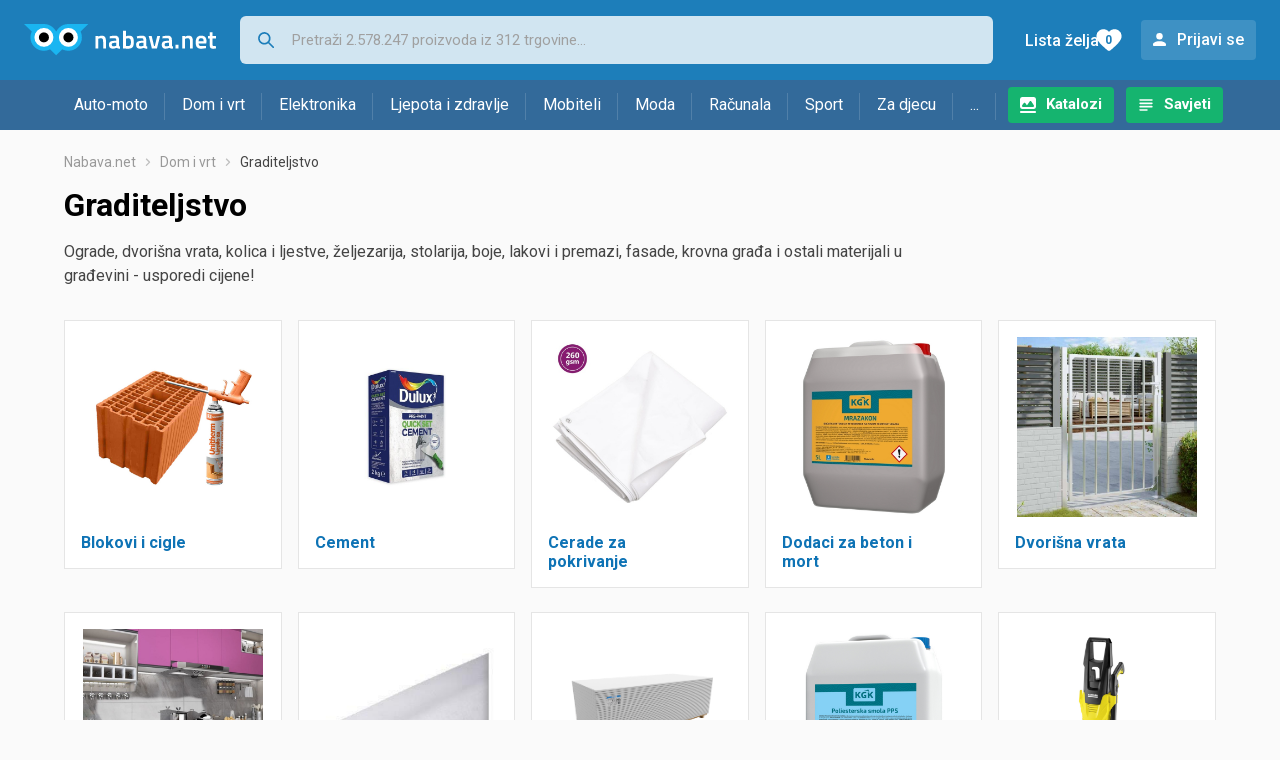

--- FILE ---
content_type: text/html;charset=utf-8
request_url: https://www.nabava.net/graditeljstvo/fackelmann?se=448288
body_size: 14829
content:
































   
   
   
   
      
   












































   
   
   
   
      
   








<!DOCTYPE html>
<html lang="hr">
<head>
    <meta charset="utf-8">

    
    
     
     
    <title>Graditeljstvo</title>
    <meta http-equiv="X-UA-Compatible" content="IE=edge">
    <meta name="viewport" content="width=device-width, initial-scale=1, maximum-scale=1, shrink-to-fit=no, user-scalable=0">
    <meta name="mobile-web-app-capable" content="yes">
    <meta name="apple-mobile-web-app-capable" content="yes">
    <meta name="apple-mobile-web-app-status-bar-style" content="black-translucent">

    
    <meta name="referrer" content="origin-when-cross-origin">

    <meta name="description" content="&lt;p&gt;Ograde, dvorišna vrata, kolica i ljestve, željezarija, stolarija, boje, lakovi i premazi, fasade, krovna građa i ostali materijali u građevini -">

    
    
    <meta name="apple-itunes-app" content="app-id=1100660049">
    
    

    <meta property="og:title" content="Graditeljstvo">
    
        <meta property="og:description" content="&lt;p&gt;Ograde, dvorišna vrata, kolica i ljestve, željezarija, stolarija, boje, lakovi i premazi, fasade, krovna građa i ostali materijali u građevini -">
        
    
    

    <link rel="canonical" href="https://www.nabava.net/graditeljstvo" />
    
        <meta name="robots" content="NOINDEX" data-log-ga-event data-event-category="Errors & warnings" data-event-action="NOINDEX" data-event-label="REQUESTED_URL: graditeljstvo/fackelmann" data-trigger="non-interaction" />
        
            <meta data-log-ga-event data-event-category="Errors & warnings" data-event-action="NOINDEX + CANONICAL" data-event-label="REQUESTED_URL: graditeljstvo/fackelmann" data-trigger="non-interaction" />
        
    

    <link rel="icon" href="/static/slike/favicon.ico">
    <link rel="apple-touch-icon" href="/static/slike/logo/apple-touch-icon-graybg.png">
    <link rel="search" href="https://www.nabava.net/static/opensearch/nabava.net-opensearch.xml" title="Pretraživanje Nabava.net" type="application/opensearchdescription+xml">
    

    

    
































   
   
   
   
      
   















    
    
    
    
    <link rel="stylesheet" type="text/css" media="screen" href="/bundles/css/gzip_N377395562/vendor.css" />


    
    <script type="text/javascript" src="/bundles/js/gzip_N442858653/vendor.js" ></script>

    
    

    
    <link rel="stylesheet" type="text/css" media="screen" href="/bundles/css/gzip_N1263239885/redesign2020.css" />


    
    <script type="text/javascript" src="/bundles/js/gzip_1691880270/redesign2020.js" ></script>


    <script type="text/javascript">
      site.state.ctx = "";
   	  site.state.currentPage = "categories";
      site.state.idsToCheck = [];
   	  site.state.productId = "";
   	  site.state.requestedUrl = "graditeljstvo/fackelmann";
      site.state.user.hashedEmail = "";
      site.state.user.gaId = "";
      site.state.user.loggedIn = false;
      site.state.noOfItemsInAutocomplete = 6;
   	  site.state.webDomainId = 1;
      site.state.urls = {
              chartjs: "/static/redesign2020/vendor/Chart.min.js",
              ballooncss: "/static/redesign2020/vendor/balloon.css",
              leafletjs: "/static/redesign2020/vendor/leaflet/leaflet.js",
              leafletcss: "/static/redesign2020/vendor/leaflet/leaflet.css",
              quagga: "/static/redesign2020/vendor/quagga-0.12.1.min.js",
      };
   	  site.init();
   	  
   </script>
   
    
   
   






















































<script async='async' src='https://securepubads.g.doubleclick.net/tag/js/gpt.js' crossorigin="anonymous"></script>

<script type='text/javascript'>
	window.googletag = window.googletag || {cmd: []};
	googletag.cmd.push(function() {
		







































































































































































































































































































































































	
		
			
				googletag.defineSlot('/1033846/nabava.net_Sredina_1x1', [[1,1],[300,50],[300,100],[300,150],[300,250],[320,50],[320,100],[728,90],[970,90],[970,250]], 'div-gpt-ad-1347027521651-Sredina_1x1').addService(googletag.pubads());
				
			
			
		
	


























		
		
			
			
			
				googletag.pubads().setTargeting("kat_pro_tr","0");
				googletag.pubads().setTargeting("id_kat","2535");
				
				
					
						
						googletag.pubads().setTargeting("id_kat_l1","1821");
					
						
						googletag.pubads().setTargeting("id_kat_l2","2535");
					
										
					
				googletag.pubads().setTargeting("id_kat_l3","2535");
			
			
		
		
		
		
		
			googletag.pubads().setTargeting("uri", "/graditeljstvo/fackelmann");
		
		
			
		googletag.pubads().enableSingleRequest();
		googletag.pubads().collapseEmptyDivs();
 

		googletag.enableServices();
	});
</script>


   
    
    <link rel="stylesheet" href="https://fonts.googleapis.com/css?family=Roboto:300,400,500,700,900&subset=latin,latin-ext&display=swap" />

	
    
































   
   
   
   
      
   






<script>
dataLayer = [];
function gtag(){dataLayer.push(arguments);}


<!-- GA4 Parametri/varijable -->
dataLayer.push({'kategorija': 'graditeljstvo__25350'});




<!-- GA4 Eventovi -->


dataLayer.push({'event': 'kategorija_viewed'})
dataLayer.push({'event': 'kategorija_i_proizvod_viewed'})




</script>

<!-- XXX Seekandhit tracking code -->

  

  
  <!-- XXX Seekandhit tracking code -->
<script>
$(document).on('submit', '.header__search-form', function(){	
  var inputText = $('.header__search-form-input--search').val();
	
  var trackingData = {
    'searchTerm': inputText,
	'selectedTerm': '',
	'pageType': site.state.currentPage,
	'userId': parseInt(site.state.user.gaId) || null,
	'loggedInStatus': site.state.user.loggedIn.toString(),
	'emailValue': site.state.user.hashedEmail || ''
  };
  
  dataLayer.push({
    'event': 'gtmt.search',
    'trackingData': trackingData
  });
})
</script>
  































   
   
   
   
      
   






<!-- XXX Seekandhit tracking code -->
<script>
function calculateRedirectCost(priceArrays, price) {
    for (let i = 0; i < priceArrays.length; i++) {
        // priceArray format: [fromPrice, toPrice, redirectCost]
    	const priceArray = priceArrays[i];
        const fromPrice = priceArray[0];
        const endPrice = priceArray[1];
        const redirectCost = priceArray[2];

        if (endPrice === null) {
            // Handles the case where endPrice is null (infinity)
            if (price >= fromPrice) {
                return redirectCost;
            }
        } else {
            if ((price >= fromPrice) && (price < endPrice)) {
                return redirectCost;
            }
        }
    }
    
    // If no matching range is found (ideally should never happen)
    return null;
}

$(document).on('click', '.offer__buttons-to-store', function () {
	
	<!-- Navigation bar information -->
	var navigationCategory, productCategory, productSubcategory;
	if($("ol.breadcrumbs li").length < 5){
	  var navigationCategory =  $(".breadcrumbs__item:nth-child(2)").find("a").text();
	  var productCategory = $(".breadcrumbs__item:nth-child(3)").find("a").text();
	  var productSubcategory = $(".breadcrumbs__item:nth-child(4)").find("a").text();

	} else {
	  var navigationCategory =  $(".breadcrumbs__item:nth-child(2)").find("a").text();
	  var productCategory = $(".breadcrumbs__item:nth-last-child(3)").find("a").text();
	  var productSubcategory = $(".breadcrumbs__item:nth-last-child(2)").find("a").text();		
	}
	
	<!-- Offer information -->
	var offerName = $(this).closest('.offer').find('.offer__name h2').text();
	var offerId = $(this).closest('.offer').find('.offer__buttons-wishlist').data("id").toString();
	var offerPrice = $(this).closest('.offer').find('.offer__price:first').text().slice(0,-2);
	offerPrice = parseFloat(offerPrice.replace(/\./g, '').replace(',', '.'));
	
	
	var offerRedirectionPrice = calculateRedirectCost([[0.00, 1.33, 0.01], [1.33, 13.27, 0.03], [13.27, 33.18, 0.04], [33.18, 66.36, 0.05], [66.36, 165.90, 0.07], [165.90, 331.80, 0.08], [331.80, 597.25, 0.09], [597.25, 929.06, 0.11], [929.06, 1327.23, 0.12], [1327.23, null, 0.16]], offerPrice);
	if (($(this).closest('.offer').hasClass("offer--featured")) && (offerRedirectionPrice !== null)) {
		offerRedirectionPrice *= 1.3;
		offerRedirectionPrice = parseFloat(offerRedirectionPrice.toFixed(2));
	}
	
	<!-- Product information -->
	var productName = $(".product-page__title").text();
	var productId = site.state.productId;
	
	
	<!-- Other information -->
	var pageType = site.state.currentPage;
	var currency = 'EUR';
	var userId = parseInt(site.state.user.gaId) || null;
	var loggedInStatus = site.state.user.loggedIn.toString();
	var emailValue = site.state.user.hashedEmail || '';
	
	dataLayer.push({
		'event': 'gtmt.paidClick',
		'trackingData':{
			'navigationCategory': navigationCategory,
			'productCategory': productCategory,
			'productSubcategory': productSubcategory,
			'offerName': offerName,
			'offerId': offerId,
			'offerPrice': offerPrice,
			'offerRedirectionPrice': offerRedirectionPrice,
			'pageType': pageType,
			'currency': currency,
			'userId': userId,
			'productId': productId,
			'productName': productName,
			'loggedInStatus': loggedInStatus,
			'emailValue': emailValue
		}
	});
});

</script>


<!-- Google Tag Manager -->
<script>(function(w,d,s,l,i){w[l]=w[l]||[];w[l].push({'gtm.start':
new Date().getTime(),event:'gtm.js'});var f=d.getElementsByTagName(s)[0],
j=d.createElement(s),dl=l!='dataLayer'?'&l='+l:'';j.async=true;j.src=
'https://www.googletagmanager.com/gtm.js?id='+i+dl;f.parentNode.insertBefore(j,f);
})(window,document,'script','dataLayer','GTM-TMSBNPC');</script>
<!-- End Google Tag Manager -->
        
    <script type="application/ld+json">
    {
      "@context" : "https://schema.org",
      "@type" : "WebSite",
      "name" : "Nabava.net",
      "url" : "https://www.nabava.net"
    }
  </script>
  
</head>


<body  >
    <header class="header ">
        <div class="header__first-row">
            <a class="header__logo header__logo--full" href="/" title="Nabava.net - gdje pametna kupnja započinje"><img src="/static/redesign2020/images/logo-full-1.svg" alt="Nabava.net" width="229" height="40"></a>
            <a class="header__logo header__logo--normal" href="/" title="Nabava.net - gdje pametna kupnja započinje"><img src="/static/redesign2020/images/logo-simple-1.svg" alt="Nabava.net" width="192" height="32"></a>
            <a class="header__logo header__logo--minimal" href="/" title="Nabava.net - gdje pametna kupnja započinje"><img src="/static/redesign2020/images/logo-basic.svg" alt="Nabava.net" width="65" height="32"></a>

            <form class="header__search-form" action="/search.php" method="GET">
                
	                
                <input class="header__search-form-input header__search-form-input--search" id="headerSearch" type="search" name="q" autocomplete="off" tabIndex="1" placeholder="Pretraži 2.578.247 proizvoda iz 312 trgovine..." value="" >
		        
                
                
                
            </form>
            
            <div class="header__first-row-links">
				
	                <a class='header__link header__link-catalog' href="/katalozi">Katalozi</a>
                
                
	                
	                
	                	
	                	<a class='header__link header__link-articles' href="/clanci">Savjeti</a>
	                	
                	
                
                <a class='header__link header__link-wishlist' href="/wishlist">
                	<span class="header__link-wishlist-label">Lista želja</span>
                	<span class="header__link-wishlist-counter wishlist-quantity">0</span>
                </a>

                
                    
                    
                        <div data-modal-url="/login" class='header__link header__link-login' data-show-modal>Prijavi se</div>
                    
                
            </div>
            <div class="header__toggle-buttons">
                <div class="header__toggle-search"></div>
                
                <a href="/wishlist" class="header__link header__link-wishlist hidden--desktop hidden--tablet">
                    <span class="header__link-wishlist-counter wishlist-quantity ">0</span>
                </a>
                <div class="header__toggle-menu"></div>
            </div>
        </div>

        <nav class="nav" data-body-scroll-lock-ignore="true">
            <div class="nav__links">
                
                
            
            
            	  
	                <a class='nav__link nav__link--catalog' href="/katalozi">Katalozi</a>
                
                
                
                   
                   <a class='nav__link nav__link--articles' href="/clanci">Savjeti</a>
                
                 

            </div>

            
            
                
                
                    <a href="/logout" class='nav__account-login'>Prijavi se</a>
                
            

            <ul class="nav__sections">
                
                
                    <li class="nav__section" data-name="2188">
                        
                        <a class="nav__section-name " href="/auto-moto">Auto-moto</a>
                        
                        
                        
                        <div class="nav__section-dropdown nav__section-dropdown--left">
                            <div class="nav__popular-categories">
                                <div class="nav__popular-categories-title">Popularno</div>
                                
                                
                                    <a class="nav__popular-category" href="/zimske-auto-gume">Zimske auto gume</a>
                                
                                    <a class="nav__popular-category" href="/cjelogodisnje-gume">Cjelogodišnje gume</a>
                                
                                    <a class="nav__popular-category" href="/ljetne-auto-gume">Ljetne auto gume</a>
                                
                                    <a class="nav__popular-category" href="/auto-zarulje">Auto žarulje</a>
                                
                                    <a class="nav__popular-category" href="/kamere-za-auto">Kamere za auto</a>
                                
                            </div>
                            
                            <div class="nav__popular-categories">
                                <div class="nav__popular-categories-title">Izdvojeno</div>
                                
                                    <a class="nav__popular-category" href="/punjaci-za-elektricna-vozila">Punjači za električna vozila</a>
                                
                                    <a class="nav__popular-category" href="/autoradio">Autoradio</a>
                                
                                    <a class="nav__popular-category" href="/autopresvlake">Autopresvlake</a>
                                
                                    <a class="nav__popular-category" href="/kamere-za-auto">Kamere za auto</a>
                                
                                    <a class="nav__popular-category" href="/auto-cerade">Auto cerade</a>
                                
                            </div>                            
                            
                            <div class="nav__loading"><div class="nav__loading__loader"></div></div>
                            
                        </div>
                    </li>
                
                
                    <li class="nav__section" data-name="2191">
                        
                        <a class="nav__section-name " href="/dom-i-vrt">Dom i vrt</a>
                        
                        
                        
                        <div class="nav__section-dropdown nav__section-dropdown--left">
                            <div class="nav__popular-categories">
                                <div class="nav__popular-categories-title">Popularno</div>
                                
                                
                                    <a class="nav__popular-category" href="/hladnjaci-s-ledenicom">Hladnjaci s ledenicom</a>
                                
                                    <a class="nav__popular-category" href="/perilice-rublja">Perilice rublja</a>
                                
                                    <a class="nav__popular-category" href="/stapni-usisavaci">Štapni usisavači</a>
                                
                                    <a class="nav__popular-category" href="/aparati-za-kavu">Aparati za kavu</a>
                                
                                    <a class="nav__popular-category" href="/klima-uredaji">Klima uređaji</a>
                                
                            </div>
                            
                            <div class="nav__popular-categories">
                                <div class="nav__popular-categories-title">Izdvojeno</div>
                                
                                    <a class="nav__popular-category" href="/blanjalice">Blanjalice</a>
                                
                                    <a class="nav__popular-category" href="/pile">Pile</a>
                                
                                    <a class="nav__popular-category" href="/aparati-za-tjesteninu">Aparati za tjesteninu</a>
                                
                                    <a class="nav__popular-category" href="/aparati-za-vakumiranje">Aparati za vakumiranje</a>
                                
                                    <a class="nav__popular-category" href="/grijalice-i-radijatori">Grijalice i radijatori</a>
                                
                            </div>                            
                            
                            <div class="nav__loading"><div class="nav__loading__loader"></div></div>
                            
                        </div>
                    </li>
                
                
                    <li class="nav__section" data-name="2194">
                        
                        <a class="nav__section-name " href="/elektronika">Elektronika</a>
                        
                        
                        
                        <div class="nav__section-dropdown nav__section-dropdown--left">
                            <div class="nav__popular-categories">
                                <div class="nav__popular-categories-title">Popularno</div>
                                
                                
                                    <a class="nav__popular-category" href="/mobiteli">Mobiteli</a>
                                
                                    <a class="nav__popular-category" href="/prijenosna-racunala">Prijenosna računala</a>
                                
                                    <a class="nav__popular-category" href="/monitori">Monitori</a>
                                
                                    <a class="nav__popular-category" href="/televizori">Televizori</a>
                                
                                    <a class="nav__popular-category" href="/graficke-kartice">Grafičke kartice</a>
                                
                            </div>
                            
                            <div class="nav__loading"><div class="nav__loading__loader"></div></div>
                            
                        </div>
                    </li>
                
                
                    <li class="nav__section" data-name="2197">
                        
                        <a class="nav__section-name " href="/ljepota-i-zdravlje">Ljepota i zdravlje</a>
                        
                        
                        
                        <div class="nav__section-dropdown nav__section-dropdown--left">
                            <div class="nav__popular-categories">
                                <div class="nav__popular-categories-title">Popularno</div>
                                
                                
                                    <a class="nav__popular-category" href="/tlakomjeri">Tlakomjeri</a>
                                
                                    <a class="nav__popular-category" href="/sisaci-i-trimeri">Šišači i trimeri</a>
                                
                                    <a class="nav__popular-category" href="/muski-parfemi">Muški parfemi</a>
                                
                                    <a class="nav__popular-category" href="/elektricne-cetkice-za-zube">Električne četkice za zube</a>
                                
                                    <a class="nav__popular-category" href="/brijaci-aparati">Brijaći aparati</a>
                                
                            </div>
                            
                            <div class="nav__popular-categories">
                                <div class="nav__popular-categories-title">Izdvojeno</div>
                                
                                    <a class="nav__popular-category" href="/osobne-vage">Osobne vage</a>
                                
                                    <a class="nav__popular-category" href="/aspiratori-za-nos">Aspiratori za nos</a>
                                
                                    <a class="nav__popular-category" href="/ipl-uredaji">IPL uređaji</a>
                                
                                    <a class="nav__popular-category" href="/tlakomjeri">Tlakomjeri</a>
                                
                                    <a class="nav__popular-category" href="/tusevi-za-zube">Tuševi za zube</a>
                                
                            </div>                            
                            
                            <div class="nav__loading"><div class="nav__loading__loader"></div></div>
                            
                        </div>
                    </li>
                
                
                    <li class="nav__section" data-name="2200">
                        
                        <a class="nav__section-name nav__section-name--no-dropdown" href="/mobiteli">Mobiteli</a>
                        
                        
                        
                        <div class="nav__section-dropdown nav__section-dropdown--center">
                            <div class="nav__popular-categories">
                                <div class="nav__popular-categories-title">Popularno</div>
                                
                                
                                    <a class="nav__popular-category" href="/mobiteli">Mobiteli</a>
                                
                            </div>
                            
                            <div class="nav__loading"><div class="nav__loading__loader"></div></div>
                            
                        </div>
                    </li>
                
                
                    <li class="nav__section" data-name="2203">
                        
                        <a class="nav__section-name " href="/moda">Moda</a>
                        
                        
                        
                        <div class="nav__section-dropdown nav__section-dropdown--center">
                            <div class="nav__popular-categories">
                                <div class="nav__popular-categories-title">Popularno</div>
                                
                                
                                    <a class="nav__popular-category" href="/satovi">Satovi</a>
                                
                                    <a class="nav__popular-category" href="/zenske-jakne">Ženske jakne</a>
                                
                                    <a class="nav__popular-category" href="/muske-jakne-i-kaputi">Muške jakne i kaputi</a>
                                
                                    <a class="nav__popular-category" href="/zenske-cizme-i-gleznjace">Ženske čizme i gležnjače</a>
                                
                                    <a class="nav__popular-category" href="/muske-cipele">Muške cipele</a>
                                
                            </div>
                            
                            <div class="nav__popular-categories">
                                <div class="nav__popular-categories-title">Izdvojeno</div>
                                
                                    <a class="nav__popular-category" href="/novcanici">Novčanici</a>
                                
                                    <a class="nav__popular-category" href="/putni-jastuci">Putni jastuci</a>
                                
                                    <a class="nav__popular-category" href="/neseseri">Neseseri</a>
                                
                                    <a class="nav__popular-category" href="/kisobrani">Kišobrani</a>
                                
                                    <a class="nav__popular-category" href="/uklanjaci-mucica">Uklanjači mucica</a>
                                
                            </div>                            
                            
                            <div class="nav__loading"><div class="nav__loading__loader"></div></div>
                            
                        </div>
                    </li>
                
                
                    <li class="nav__section" data-name="2206">
                        
                        <a class="nav__section-name " href="/racunala">Računala</a>
                        
                        
                        
                        <div class="nav__section-dropdown nav__section-dropdown--center">
                            <div class="nav__popular-categories">
                                <div class="nav__popular-categories-title">Popularno</div>
                                
                                
                                    <a class="nav__popular-category" href="/prijenosna-racunala">Prijenosna računala</a>
                                
                                    <a class="nav__popular-category" href="/monitori">Monitori</a>
                                
                                    <a class="nav__popular-category" href="/graficke-kartice">Grafičke kartice</a>
                                
                                    <a class="nav__popular-category" href="/radna-memorija-ram">Radna memorija (RAM)</a>
                                
                                    <a class="nav__popular-category" href="/ssd-disk">SSD disk</a>
                                
                            </div>
                            
                            <div class="nav__popular-categories">
                                <div class="nav__popular-categories-title">Izdvojeno</div>
                                
                                    <a class="nav__popular-category" href="/access-point">Access point</a>
                                
                                    <a class="nav__popular-category" href="/e-book-reader">E-Book reader</a>
                                
                                    <a class="nav__popular-category" href="/gaming-volani">Gaming volani</a>
                                
                                    <a class="nav__popular-category" href="/olovke-za-tablete">Olovke za tablete</a>
                                
                                    <a class="nav__popular-category" href="/graficki-tableti">Grafički tableti</a>
                                
                            </div>                            
                            
                            <div class="nav__loading"><div class="nav__loading__loader"></div></div>
                            
                        </div>
                    </li>
                
                
                    <li class="nav__section" data-name="2209">
                        
                        <a class="nav__section-name " href="/sport">Sport</a>
                        
                        
                        
                        <div class="nav__section-dropdown nav__section-dropdown--right">
                            <div class="nav__popular-categories">
                                <div class="nav__popular-categories-title">Popularno</div>
                                
                                
                                    <a class="nav__popular-category" href="/trake-za-trcanje">Trake za trčanje</a>
                                
                                    <a class="nav__popular-category" href="/elektricni-romobili">Električni romobili</a>
                                
                                    <a class="nav__popular-category" href="/elektricni-bicikli">Električni bicikli</a>
                                
                                    <a class="nav__popular-category" href="/fitness-narukvice-i-satovi">Fitness narukvice i satovi</a>
                                
                                    <a class="nav__popular-category" href="/bicikli">Bicikli</a>
                                
                            </div>
                            
                            <div class="nav__popular-categories">
                                <div class="nav__popular-categories-title">Izdvojeno</div>
                                
                                    <a class="nav__popular-category" href="/hoverboard">Hoverboard</a>
                                
                                    <a class="nav__popular-category" href="/steperi">Steperi</a>
                                
                                    <a class="nav__popular-category" href="/sobni-bicikli">Sobni bicikli</a>
                                
                                    <a class="nav__popular-category" href="/utezi-i-sipke">Utezi i šipke</a>
                                
                                    <a class="nav__popular-category" href="/orbitrek">Orbitrek</a>
                                
                                    <a class="nav__popular-category" href="/proteini">Proteini</a>
                                
                            </div>                            
                            
                            <div class="nav__loading"><div class="nav__loading__loader"></div></div>
                            
                        </div>
                    </li>
                
                
                    <li class="nav__section" data-name="2212">
                        
                        <a class="nav__section-name " href="/za-djecu">Za djecu</a>
                        
                        
                        
                        <div class="nav__section-dropdown nav__section-dropdown--right">
                            <div class="nav__popular-categories">
                                <div class="nav__popular-categories-title">Popularno</div>
                                
                                
                                    <a class="nav__popular-category" href="/drustvene-igre">Društvene igre</a>
                                
                                    <a class="nav__popular-category" href="/lego-kocke">Lego kocke</a>
                                
                                    <a class="nav__popular-category" href="/djecji-satovi">Dječji satovi</a>
                                
                                    <a class="nav__popular-category" href="/igracke-za-bebe">Igračke za bebe</a>
                                
                                    <a class="nav__popular-category" href="/autosjedalice">Autosjedalice</a>
                                
                            </div>
                            
                            <div class="nav__popular-categories">
                                <div class="nav__popular-categories-title">Izdvojeno</div>
                                
                                    <a class="nav__popular-category" href="/auti-za-djecu">Auti za djecu</a>
                                
                                    <a class="nav__popular-category" href="/djecja-zastita">Dječja zaštita</a>
                                
                                    <a class="nav__popular-category" href="/putni-krevetici">Putni krevetići</a>
                                
                                    <a class="nav__popular-category" href="/baby-monitori">Baby Monitori</a>
                                
                                    <a class="nav__popular-category" href="/njihaljke-za-bebe">Njihaljke za bebe</a>
                                
                            </div>                            
                            
                            <div class="nav__loading"><div class="nav__loading__loader"></div></div>
                            
                        </div>
                    </li>
                
                
                    <li class="nav__section" data-name="2215">
                        
                        <a class="nav__section-name " href="/ostalo">...</a>
                        
                        
                        
                        <div class="nav__section-dropdown nav__section-dropdown--right">
                            <div class="nav__popular-categories">
                                <div class="nav__popular-categories-title">Popularno</div>
                                
                                
                                    <a class="nav__popular-category" href="/nekategorizirano">Nekategorizirano</a>
                                
                                    <a class="nav__popular-category" href="/baterije">Baterije</a>
                                
                                    <a class="nav__popular-category" href="/kalkulatori">Kalkulatori</a>
                                
                                    <a class="nav__popular-category" href="/kave">Kave</a>
                                
                                    <a class="nav__popular-category" href="/papiri">Papiri</a>
                                
                            </div>
                            
                            <div class="nav__loading"><div class="nav__loading__loader"></div></div>
                            
                        </div>
                    </li>
                
            </ul>
        </nav>

    </header>

    <div class="content-overlay "></div>

    <main class="content  ">

        
        
       	























	
			
		
			
			
				
				
					
					<div class="topbannercontainer">		
					
					<div id='div-gpt-ad-1347027521651-Sredina_1x1'>
						<script>
						googletag.cmd.push(function() { googletag.display('div-gpt-ad-1347027521651-Sredina_1x1'); });
						</script>
					</div>
					
					
					</div>		
						
				
			
		
	


        

        
         







	
 		
		
 	
 	
	
	









    
    
    	
    		
    		
	    	
		    	
	    	
    	
	





    



<nav>
    <ol class="breadcrumbs breadcrumbs--show-only-chosen breadcrumbs--show-first-parent breadcrumbs--show-last-parent">
        
            <li class="breadcrumbs__item">
                <a class="breadcrumbs__link" href="/" title="Nabava.net">Nabava.net</a>
                
                
            </li>
        
        
            
            	
                
                    
                    
                    
                    <li class="breadcrumbs__item">
                        
                            
                            
                            	     <a class="breadcrumbs__link" href="/dom-i-vrt">Dom i vrt</a>
                            
                        
                    </li>
                
                    
                    
                    
                    <li class="breadcrumbs__item">
                        
                            
                              	<a class="breadcrumbs__last-item" href="/graditeljstvo">Graditeljstvo</a>
                            
                            
                        
                    </li>
                
            
            
        

        
        
        
        
    </ol>
</nav>

<script type="application/ld+json">
{
  "@context": "https://schema.org",
  "@type": "BreadcrumbList",
  "itemListElement": [{
	"@type": "ListItem", "position": 1, "name": "Nabava.net", "item": "https://www.nabava.net"} ,{ "@type": "ListItem", "position": 2, "name": "Dom i vrt", "item": "https://www.nabava.net/dom-i-vrt"} ,{ "@type": "ListItem", "position": 3, "name": "Graditeljstvo", "item": "https://www.nabava.net/graditeljstvo"}
 ] }
</script>

<div>
  
    
    
      <h1 class="category-title">  Graditeljstvo</h1>
    
  
  <div class="page-description page-description--with-show-more">
   <p>Ograde, dvorišna vrata, kolica i ljestve, željezarija, stolarija, boje, lakovi i premazi, fasade, krovna građa i ostali materijali u građevini - usporedi cijene!</p>
  </div>
   
    
		<div class="product-list--grid-style product-list--grid-style-hscrollable">
			
				
	    			
	    				
































   
   
   
   
      
   










        
    
    	
    





<a href="/blokovi-i-cigle" alt="Blokovi i cigle">
	<div class="product">
	
	
	
		
			
		
	
	    <img class="product__image" src="/slike/products/65/59/78065965/nekategorizirano-opeka-cigla-unitherm-25-z-profi-250x375x249_443ed457.jpeg">
	    <div class="product__data">
	        <div class="product__name-and-price product__name-and-price-for-category">
	            <h3 class="category-name"> Blokovi i cigle </h3>
	            <div class="category-arrow"></div>
	        </div>
	        
	    </div>
	</div>
</a>
	    			
	    			
	  	  		
				
			
				
	    			
	    				
































   
   
   
   
      
   










        
    
    	
    





<a href="/cement" alt="Cement">
	<div class="product">
	
	
	
		
			
		
	
	    <img class="product__image" src="/slike/products/60/68/72296860/cement-cement-dulux-pre-paint-brzovezajuci-2kg_b9f917a2.jpeg">
	    <div class="product__data">
	        <div class="product__name-and-price product__name-and-price-for-category">
	            <h3 class="category-name"> Cement </h3>
	            <div class="category-arrow"></div>
	        </div>
	        
	    </div>
	</div>
</a>
	    			
	    			
	  	  		
				
			
				
	    			
	    				
































   
   
   
   
      
   










        
    
    	
    





<a href="/cerade-za-pokrivanje" alt="Cerade za pokrivanje">
	<div class="product">
	
	
	
		
			
		
	
	    <img class="product__image" src="/slike/products/11/68/26286811/vidaxl-ponjava-260-g-m-6x8-m-bela-hdpe_a27babcb.jpeg">
	    <div class="product__data">
	        <div class="product__name-and-price product__name-and-price-for-category">
	            <h3 class="category-name"> Cerade za pokrivanje </h3>
	            <div class="category-arrow"></div>
	        </div>
	        
	    </div>
	</div>
</a>
	    			
	    			
	  	  		
				
			
				
	    			
	    				
































   
   
   
   
      
   










        
    
    	
    





<a href="/dodaci-za-beton-i-mort" alt="Dodaci za beton i mort">
	<div class="product">
	
	
	
		
			
		
	
	    <img class="product__image" src="/slike/products/49/35/48733549/nekategorizirano-aditiv-mrazakon-5-l_61039537.jpeg">
	    <div class="product__data">
	        <div class="product__name-and-price product__name-and-price-for-category">
	            <h3 class="category-name"> Dodaci za beton i mort </h3>
	            <div class="category-arrow"></div>
	        </div>
	        
	    </div>
	</div>
</a>
	    			
	    			
	  	  		
				
			
				
	    			
	    				
































   
   
   
   
      
   










        
    
    	
    





<a href="/dvorisna-vrata" alt="Dvorišna vrata">
	<div class="product">
	
	
	
		
			
		
	
	    <img class="product__image" src="/slike/products/20/29/75392920/nekategorizirano-dvorisna-vrata-vrtna-vrata-100-x-150-cm-od-nehrdajuceg-celika_28565689.jpeg">
	    <div class="product__data">
	        <div class="product__name-and-price product__name-and-price-for-category">
	            <h3 class="category-name"> Dvorišna vrata </h3>
	            <div class="category-arrow"></div>
	        </div>
	        
	    </div>
	</div>
</a>
	    			
	    			
	  	  		
				
			
				
	    			
	    				
































   
   
   
   
      
   










        
    
    	
    





<a href="/folija-za-prozore" alt="Folija za prozore">
	<div class="product">
	
	
	
		
			
		
	
	    <img class="product__image" src="/slike/products/20/26/63692620/folija-za-prozore-samoljepljiva-folija-za-namjestaj-ljubicasta-500-x-90-cm-pvc_2f8daead.jpeg">
	    <div class="product__data">
	        <div class="product__name-and-price product__name-and-price-for-category">
	            <h3 class="category-name"> Folija za prozore </h3>
	            <div class="category-arrow"></div>
	        </div>
	        
	    </div>
	</div>
</a>
	    			
	    			
	  	  		
				
			
				
	    			
	    				
































   
   
   
   
      
   










        
    
    	
    





<a href="/geotekstil" alt="Geotekstil">
	<div class="product">
	
	
	
		
			
		
	
	    <img class="product__image" src="/slike/products/61/90/78069061/geotekstil-tecnodren-pes-r-500g-2-x-50m-100m2-rola-24-role-pal_b1b85510.jpeg">
	    <div class="product__data">
	        <div class="product__name-and-price product__name-and-price-for-category">
	            <h3 class="category-name"> Geotekstil </h3>
	            <div class="category-arrow"></div>
	        </div>
	        
	    </div>
	</div>
</a>
	    			
	    			
	  	  		
				
			
				
	    			
	    				
































   
   
   
   
      
   










        
    
    	
    





<a href="/gips-kartonske-ploce" alt="Gips kartonske ploče">
	<div class="product">
	
	
	
		
			
		
	
	    <img class="product__image" src="/slike/products/41/92/78069241/gips-kartonske-ploce-gips-ploca-norgips-gkb-ak-125-1250-2000-25m2-kom_fa11dbf3.png">
	    <div class="product__data">
	        <div class="product__name-and-price product__name-and-price-for-category">
	            <h3 class="category-name"> Gips kartonske ploče </h3>
	            <div class="category-arrow"></div>
	        </div>
	        
	    </div>
	</div>
</a>
	    			
	    			
	  	  		
				
			
				
	    			
	    				
































   
   
   
   
      
   










        
    
    	
    





<a href="/hidroizolacije" alt="Hidroizolacije">
	<div class="product">
	
	
	
		
			
		
	
	    <img class="product__image" src="/slike/products/59/35/45273559/specijalno-sredstvo-kgk-poliesterska-smola-pps-5-kg_1cd8d69e.jpeg">
	    <div class="product__data">
	        <div class="product__name-and-price product__name-and-price-for-category">
	            <h3 class="category-name"> Hidroizolacije </h3>
	            <div class="category-arrow"></div>
	        </div>
	        
	    </div>
	</div>
</a>
	    			
	    			
	  	  		
				
			
				
	    			
	    				
































   
   
   
   
      
   










        
    
    	
    





<a href="/kolica-i-ljestve" alt="Kolica i ljestve">
	<div class="product">
	
	
	
		
			
		
	
	    <img class="product__image" src="/slike/products/26/14/27781426/karcher-1601-8880-k-3-visokotlacni-perac_a34d9c53.png">
	    <div class="product__data">
	        <div class="product__name-and-price product__name-and-price-for-category">
	            <h3 class="category-name"> Kolica i ljestve </h3>
	            <div class="category-arrow"></div>
	        </div>
	        
	    </div>
	</div>
</a>
	    			
	    			
	  	  		
				
			
				
	    			
	    				
































   
   
   
   
      
   










        
    
    	
    





<a href="/krovna-grada" alt="Krovna građa">
	<div class="product">
	
	
	
		
			
		
	
	    <img class="product__image" src="/slike/products/16/96/63489616/krovna-grada-bitumenski-pokrov-gutta-gardendach-plus-traka-05x5m-antracit_57db1340.jpeg">
	    <div class="product__data">
	        <div class="product__name-and-price product__name-and-price-for-category">
	            <h3 class="category-name"> Krovna građa </h3>
	            <div class="category-arrow"></div>
	        </div>
	        
	    </div>
	</div>
</a>
	    			
	    			
	  	  		
				
			
				
	    			
	    				
































   
   
   
   
      
   










        
    
    	
    





<a href="/ljepila" alt="Ljepila">
	<div class="product">
	
	
	
		
			
		
	
	    <img class="product__image" src="/slike/products/55/98/75739855/ljepila-ljepilo-drzac-traka-command-3m-17202-4-2-3m_ddb0523f.jpeg">
	    <div class="product__data">
	        <div class="product__name-and-price product__name-and-price-for-category">
	            <h3 class="category-name"> Ljepila </h3>
	            <div class="category-arrow"></div>
	        </div>
	        
	    </div>
	</div>
</a>
	    			
	    			
	  	  		
				
			
				
	    			
	    				
































   
   
   
   
      
   










        
    
    	
    





<a href="/ljepila-za-plocice" alt="Ljepila za pločice">
	<div class="product">
	
	
	
		
			
		
	
	    <img class="product__image" src="/slike/products/53/92/48729253/ljepila-za-plocice-ljepilo-za-plocice-samopev-flex-25kg_187b0552.jpeg">
	    <div class="product__data">
	        <div class="product__name-and-price product__name-and-price-for-category">
	            <h3 class="category-name"> Ljepila za pločice </h3>
	            <div class="category-arrow"></div>
	        </div>
	        
	    </div>
	</div>
</a>
	    			
	    			
	  	  		
				
			
				
	    			
	    				
































   
   
   
   
      
   










        
    
    	
    





<a href="/mase-za-brtvljenje" alt="Mase za brtvljenje">
	<div class="product">
	
	
	
		
			
		
	
	    <img class="product__image" src="/slike/products/01/20/6602001/ceresit-cs-25_a8f74810.jpeg">
	    <div class="product__data">
	        <div class="product__name-and-price product__name-and-price-for-category">
	            <h3 class="category-name"> Mase za brtvljenje </h3>
	            <div class="category-arrow"></div>
	        </div>
	        
	    </div>
	</div>
</a>
	    			
	    			
	  	  		
				
			
				
	    			
	    				
































   
   
   
   
      
   










        
    
    	
    





<a href="/mase-za-fugiranje" alt="Mase za fugiranje">
	<div class="product">
	
	
	
		
			
		
	
	    <img class="product__image" src="/slike/products/11/88/12768811/fug-masa-ce40-jasmin-40-ceresit-2kg_364c147c.jpeg">
	    <div class="product__data">
	        <div class="product__name-and-price product__name-and-price-for-category">
	            <h3 class="category-name"> Mase za fugiranje </h3>
	            <div class="category-arrow"></div>
	        </div>
	        
	    </div>
	</div>
</a>
	    			
	    			
	  	  		
				
			
				
	    			
	    				
































   
   
   
   
      
   










        
    
    	
    





<a href="/mase-za-izradu-kalupa" alt="Mase za izradu kalupa">
	<div class="product">
	
	
	
		
			
		
	
	    <img class="product__image" src="/slike/products/54/00/78070054/mase-za-izradu-kalupa-so-sorta-clear-37-quarts_ee6e53c2.jpeg">
	    <div class="product__data">
	        <div class="product__name-and-price product__name-and-price-for-category">
	            <h3 class="category-name"> Mase za izradu kalupa </h3>
	            <div class="category-arrow"></div>
	        </div>
	        
	    </div>
	</div>
</a>
	    			
	    			
	  	  		
				
			
				
	    			
	    				
































   
   
   
   
      
   










        
    
    	
    





<a href="/mase-za-izravnanje" alt="Mase za izravnanje">
	<div class="product">
	
	
	
		
			
		
	
	    <img class="product__image" src="/slike/products/89/19/6601989/samoborka-teranil-25kg_c14189eb.jpeg">
	    <div class="product__data">
	        <div class="product__name-and-price product__name-and-price-for-category">
	            <h3 class="category-name"> Mase za izravnanje </h3>
	            <div class="category-arrow"></div>
	        </div>
	        
	    </div>
	</div>
</a>
	    			
	    			
	  	  		
				
			
				
	    			
	    				
































   
   
   
   
      
   










        
    
    	
    





<a href="/osb-ploce" alt="OSB ploče">
	<div class="product">
	
	
	
		
			
		
	
	    <img class="product__image" src="/slike/products/13/65/45406513/osb-ploce-swiss-krono-22x2500x675-mm_cec23654.png">
	    <div class="product__data">
	        <div class="product__name-and-price product__name-and-price-for-category">
	            <h3 class="category-name"> OSB ploče </h3>
	            <div class="category-arrow"></div>
	        </div>
	        
	    </div>
	</div>
</a>
	    			
	    			
	  	  		
				
			
				
	    			
	    				
































   
   
   
   
      
   










        
    
    	
    





<a href="/ograde" alt="Ograde">
	<div class="product">
	
	
	
		
			
		
	
	    <img class="product__image" src="/slike/products/51/33/80763351/ograde-posuvn-brna-marika-4m-13-15m-prav-znral9005_219e7a32.jpeg">
	    <div class="product__data">
	        <div class="product__name-and-price product__name-and-price-for-category">
	            <h3 class="category-name"> Ograde </h3>
	            <div class="category-arrow"></div>
	        </div>
	        
	    </div>
	</div>
</a>
	    			
	    			
	  	  		
				
			
				
	    			
	    				
































   
   
   
   
      
   










        
    
    	
    





<a href="/profili-i-montazni-elementi" alt="Profili i montažni elementi">
	<div class="product">
	
	
	
		
			
		
	
	    <img class="product__image" src="/slike/products/86/16/44531686/aluminijski-profil-nadgradni-8mm-x-171mm-crni-2m_3fffad9f.png">
	    <div class="product__data">
	        <div class="product__name-and-price product__name-and-price-for-category">
	            <h3 class="category-name"> Profili i montažni elementi </h3>
	            <div class="category-arrow"></div>
	        </div>
	        
	    </div>
	</div>
</a>
	    			
	    			
	  	  		
				
			
				
	    			
	    				
































   
   
   
   
      
   










        
    
    	
    





<a href="/pu-pjene" alt="Pu pjene">
	<div class="product">
	
	
	
		
			
		
	
	    <img class="product__image" src="/slike/products/37/65/81936537/pu-pjene-texo-pur-pjena-p810-za-cijevi-i-odvode-rucna-750ml-kutija-12-kom_dc5a65a2.png">
	    <div class="product__data">
	        <div class="product__name-and-price product__name-and-price-for-category">
	            <h3 class="category-name"> Pu pjene </h3>
	            <div class="category-arrow"></div>
	        </div>
	        
	    </div>
	</div>
</a>
	    			
	    			
	  	  		
				
			
				
	    			
	    				
































   
   
   
   
      
   










        
    
    	
    





<a href="/spremista-za-kante-za-smece" alt="Spremišta za kante za smeće">
	<div class="product">
	
	
	
		
			
		
	
	    <img class="product__image" src="/slike/products/03/71/80537103/spremista-za-kante-za-smece-vidaxl-skladistenje-kanti-za-3-kante-antracit-204-x-77_3102eed0.jpeg">
	    <div class="product__data">
	        <div class="product__name-and-price product__name-and-price-for-category">
	            <h3 class="category-name"> Spremišta za kante za smeće </h3>
	            <div class="category-arrow"></div>
	        </div>
	        
	    </div>
	</div>
</a>
	    			
	    			
	  	  		
				
			
				
	    			
	    				
































   
   
   
   
      
   










        
    
    	
    





<a href="/vanjske-i-vrtne-slavine" alt="Vanjske i vrtne slavine">
	<div class="product">
	
	
	
		
			
		
	
	    <img class="product__image" src="/slike/products/48/42/48074248/vrtna-slavina-1-2-s-kljucem-schloesser-mat-crom_94a6dc52.jpeg">
	    <div class="product__data">
	        <div class="product__name-and-price product__name-and-price-for-category">
	            <h3 class="category-name"> Vanjske i vrtne slavine </h3>
	            <div class="category-arrow"></div>
	        </div>
	        
	    </div>
	</div>
</a>
	    			
	    			
	  	  		
				
			
				
	    			
	    				
































   
   
   
   
      
   










        
    
    	
    





<a href="/vezice-i-obujmice" alt="Vezice i obujmice">
	<div class="product">
	
	
	
		
			
		
	
	    <img class="product__image" src="/slike/products/93/09/20920993/gembird-12-mm-spiral-cable-wrap-10-m-black_7c5f52c3.jpeg">
	    <div class="product__data">
	        <div class="product__name-and-price product__name-and-price-for-category">
	            <h3 class="category-name"> Vezice i obujmice </h3>
	            <div class="category-arrow"></div>
	        </div>
	        
	    </div>
	</div>
</a>
	    			
	    			
	  	  		
				
			
				
	    			
	    				
































   
   
   
   
      
   










        
    
    	
    





<a href="/vibratori-za-beton" alt="Vibratori za beton">
	<div class="product">
	
	
	
		
			
		
	
	    <img class="product__image" src="/slike/products/53/25/56382553/vibratori-za-beton-3m-vibro-igla-vibrator-za-beton-1200w_4e47bbb7.jpeg">
	    <div class="product__data">
	        <div class="product__name-and-price product__name-and-price-for-category">
	            <h3 class="category-name"> Vibratori za beton </h3>
	            <div class="category-arrow"></div>
	        </div>
	        
	    </div>
	</div>
</a>
	    			
	    			
	  	  		
				
			
				
	    			
	    				
































   
   
   
   
      
   










        
    
    	
    





<a href="/vibro-ploce" alt="Vibro ploče">
	<div class="product">
	
	
	
		
			
		
	
	    <img class="product__image" src="/slike/products/16/72/30637216/vibro-ploca-28-ks-15000-n_582ecbec.jpeg">
	    <div class="product__data">
	        <div class="product__name-and-price product__name-and-price-for-category">
	            <h3 class="category-name"> Vibro ploče </h3>
	            <div class="category-arrow"></div>
	        </div>
	        
	    </div>
	</div>
</a>
	    			
	    			
	  	  		
				
			
				
	    			
	    				
































   
   
   
   
      
   










        
    
    	
    





<a href="/viljuskari" alt="Viljuškari">
	<div class="product">
	
	
	
		
			
		
	
	    <img class="product__image" src="/slike/products/77/43/21764377/villager-db2500-rucni-paletar-550-x-1150-mm-065528_ed29a30d.jpeg">
	    <div class="product__data">
	        <div class="product__name-and-price product__name-and-price-for-category">
	            <h3 class="category-name"> Viljuškari </h3>
	            <div class="category-arrow"></div>
	        </div>
	        
	    </div>
	</div>
</a>
	    			
	    			
	  	  		
				
			
				
	    			
	    				
































   
   
   
   
      
   










        
    
    	
    





<a href="/vodovod" alt="Vodovod">
	<div class="product">
	
	
	
		
			
		
	
	    <img class="product__image" src="/slike/products/17/22/72072217/vodovod-brtva-6-4-330-52x66x15-za-holender-zz-svis_2db0b20b.jpeg">
	    <div class="product__data">
	        <div class="product__name-and-price product__name-and-price-for-category">
	            <h3 class="category-name"> Vodovod </h3>
	            <div class="category-arrow"></div>
	        </div>
	        
	    </div>
	</div>
</a>
	    			
	    			
	  	  		
				
			
				
	    			
	    				
































   
   
   
   
      
   










        
    
    	
    





<a href="/zidarske-olovke" alt="Zidarske olovke">
	<div class="product">
	
	
	
		
			
		
	
	    <img class="product__image" src="/slike/products/76/93/48729376/zidarske-olovke-olovka-zidarska-9-25-basic_72cb7fe8.jpeg">
	    <div class="product__data">
	        <div class="product__name-and-price product__name-and-price-for-category">
	            <h3 class="category-name"> Zidarske olovke </h3>
	            <div class="category-arrow"></div>
	        </div>
	        
	    </div>
	</div>
</a>
	    			
	    			
	  	  		
				
			
				
	    			
	    				
































   
   
   
   
      
   










        
    
    	
    





<a href="/zvucna-izolacija" alt="Zvučna izolacija">
	<div class="product">
	
	
	
		
			
		
	
	    <img class="product__image" src="/slike/products/43/90/78069043/zvucna-izolacija-termosilent-53-3mm-10x25-25m2-rola_2072e409.jpeg">
	    <div class="product__data">
	        <div class="product__name-and-price product__name-and-price-for-category">
	            <h3 class="category-name"> Zvučna izolacija </h3>
	            <div class="category-arrow"></div>
	        </div>
	        
	    </div>
	</div>
</a>
	    			
	    			
	  	  		
				
			
				
	    			
	    				
































   
   
   
   
      
   










        
    
    	
    





<a href="/spage" alt="Špage">
	<div class="product">
	
	
	
		
			
		
	
	    <img class="product__image" src="/slike/products/81/55/74765581/spage-spaga-prirodno-vezivo-juta-500gr-klupko-viva_602b8b49.jpeg">
	    <div class="product__data">
	        <div class="product__name-and-price product__name-and-price-for-category">
	            <h3 class="category-name"> Špage </h3>
	            <div class="category-arrow"></div>
	        </div>
	        
	    </div>
	</div>
</a>
	    			
	    			
	  	  		
				
			
				
	    			
	    				
































   
   
   
   
      
   










        
    
    	
    





<a href="/supe" alt="Šupe">
	<div class="product">
	
	
	
		
			
		
	
	    <img class="product__image" src="/slike/products/44/75/17307544/vidaxl-vrtno-spremiste-za-alat-od-borovine-85-x-48-x-177-cm_9e3e36e6.jpeg">
	    <div class="product__data">
	        <div class="product__name-and-price product__name-and-price-for-category">
	            <h3 class="category-name"> Šupe </h3>
	            <div class="category-arrow"></div>
	        </div>
	        
	    </div>
	</div>
</a>
	    			
	    			
	  	  		
				
			
		</div>
	
  
  
  	  
    	
    		<h2 class="category-category"><a href="/alati-za-obradu-cijevi-i-vodoinstalatere">Alati za obradu cijevi i vodoinstalatere </a></h2>
    	
    	
  	  
	  
	  <div class="product-list--grid-style product-list--grid-style-hscrollable">
	  	
	  		
    			
	  				
































   
   
   
   
      
   










        
    
    	
    





<a href="/dodatni-alat-za-vodoinstalatere" alt="Dodatni alat za vodoinstalatere">
	<div class="product">
	
	
	
		
			
		
	
	    <img class="product__image" src="/slike/products/14/06/40670614/klijesta-vodoinstalaterska-2-530mm-541493_e72e83b5.jpeg">
	    <div class="product__data">
	        <div class="product__name-and-price product__name-and-price-for-category">
	            <h3 class="category-name"> Dodatni alat za vodoinstalatere </h3>
	            <div class="category-arrow"></div>
	        </div>
	        
	    </div>
	</div>
</a>
	  			
    			
  	  		
	  	
	  		
    			
	  				
































   
   
   
   
      
   










        
    
    	
    





<a href="/rezaci-cijevi" alt="Rezači cijevi">
	<div class="product">
	
	
	
		
			
		
	
	    <img class="product__image" src="/slike/products/85/84/18218485/hogert-ht1p600-rezac-cevi-max-fi-60-mm-celik-bakar_17353ee0.jpeg">
	    <div class="product__data">
	        <div class="product__name-and-price product__name-and-price-for-category">
	            <h3 class="category-name"> Rezači cijevi </h3>
	            <div class="category-arrow"></div>
	        </div>
	        
	    </div>
	</div>
</a>
	  			
    			
  	  		
	  	
	  		
    			
	  				
































   
   
   
   
      
   










        
    
    	
    





<a href="/savijaci-cijevi" alt="Savijači cijevi">
	<div class="product">
	
	
	
		
			
		
	
	    <img class="product__image" src="/slike/products/46/00/28740046/rothenberger-industrial-roflame-piezo-aparat-za-zavarivanje-1800-c-uklj-piezo-upalj_381da80b.jpeg">
	    <div class="product__data">
	        <div class="product__name-and-price product__name-and-price-for-category">
	            <h3 class="category-name"> Savijači cijevi </h3>
	            <div class="category-arrow"></div>
	        </div>
	        
	    </div>
	</div>
</a>
	  			
    			
  	  		
	  	
	  </div>
  
  	  
    	
    		<h2 class="category-category"><a href="/boje-lakovi-i-premazi">Boje, lakovi i premazi </a></h2>
    	
    	
  	  
	  
	  <div class="product-list--grid-style product-list--grid-style-hscrollable">
	  	
	  		
    			
	  				
































   
   
   
   
      
   










        
    
    	
    





<a href="/boje" alt="Boje">
	<div class="product">
	
	
	
		
			
		
	
	    <img class="product__image" src="/slike/products/87/02/10280287/jub-jupol-citro_9fa66186.jpeg">
	    <div class="product__data">
	        <div class="product__name-and-price product__name-and-price-for-category">
	            <h3 class="category-name"> Boje </h3>
	            <div class="category-arrow"></div>
	        </div>
	        
	    </div>
	</div>
</a>
	  			
    			
  	  		
	  	
	  		
    			
	  				
































   
   
   
   
      
   










        
    
    	
    





<a href="/lakovi" alt="Lakovi">
	<div class="product">
	
	
	
		
			
		
	
	    <img class="product__image" src="/slike/products/84/87/31308784/chromoden-20m2-lak-za-parket-sjajni_8664a662.jpeg">
	    <div class="product__data">
	        <div class="product__name-and-price product__name-and-price-for-category">
	            <h3 class="category-name"> Lakovi </h3>
	            <div class="category-arrow"></div>
	        </div>
	        
	    </div>
	</div>
</a>
	  			
    			
  	  		
	  	
	  		
    			
	  				
































   
   
   
   
      
   










        
    
    	
    





<a href="/razrjedivaci" alt="Razrjeđivači">
	<div class="product">
	
	
	
		
			
		
	
	    <img class="product__image" src="/slike/products/28/56/45405628/nitro-razrjedivac-chromos-svjetlost-5l_3d9b29ac.jpeg">
	    <div class="product__data">
	        <div class="product__name-and-price product__name-and-price-for-category">
	            <h3 class="category-name"> Razrjeđivači </h3>
	            <div class="category-arrow"></div>
	        </div>
	        
	    </div>
	</div>
</a>
	  			
    			
  	  		
	  	
	  		
    			
	  				
































   
   
   
   
      
   










        
    
    	
    





<a href="/sprejevi" alt="Sprejevi">
	<div class="product">
	
	
	
		
			
		
	
	    <img class="product__image" src="/slike/products/88/18/22951888/alkohol-izopropyl-998-_16c4ed33.jpeg">
	    <div class="product__data">
	        <div class="product__name-and-price product__name-and-price-for-category">
	            <h3 class="category-name"> Sprejevi </h3>
	            <div class="category-arrow"></div>
	        </div>
	        
	    </div>
	</div>
</a>
	  			
    			
  	  		
	  	
	  		
    			
	  				
































   
   
   
   
      
   










        
    
    	
    





<a href="/temeljni-premazi" alt="Temeljni premazi">
	<div class="product">
	
	
	
		
			
		
	
	    <img class="product__image" src="/slike/products/55/59/45405955/temeljna-boja-za-metal-iskra-zelina-1k-epoxy-primer-075_95f59ac.jpeg">
	    <div class="product__data">
	        <div class="product__name-and-price product__name-and-price-for-category">
	            <h3 class="category-name"> Temeljni premazi </h3>
	            <div class="category-arrow"></div>
	        </div>
	        
	    </div>
	</div>
</a>
	  			
    			
  	  		
	  	
	  </div>
  
  	  
    	
    		<h2 class="category-category"><a href="/fasade">Fasade </a></h2>
    	
    	
  	  
	  
	  <div class="product-list--grid-style product-list--grid-style-hscrollable">
	  	
	  		
    			
	  				
































   
   
   
   
      
   










        
    
    	
    





<a href="/fasadna-ljepila" alt="Fasadna ljepila">
	<div class="product">
	
	
	
		
			
		
	
	    <img class="product__image" src="/slike/products/13/92/48739213/nekategorizirano-ljepilo-za-fasadu-cemix-klebespachtel-w-25kg_c805769e.jpeg">
	    <div class="product__data">
	        <div class="product__name-and-price product__name-and-price-for-category">
	            <h3 class="category-name"> Fasadna ljepila </h3>
	            <div class="category-arrow"></div>
	        </div>
	        
	    </div>
	</div>
</a>
	  			
    			
  	  		
	  	
	  		
    			
	  				
































   
   
   
   
      
   










        
    
    	
    





<a href="/fasadne-boje" alt="Fasadne boje">
	<div class="product">
	
	
	
		
			
		
	
	    <img class="product__image" src="/slike/products/06/25/45272506/boja-za-fasadu-chromos-svjetlost-fasena-10l_7758ba1a.jpeg">
	    <div class="product__data">
	        <div class="product__name-and-price product__name-and-price-for-category">
	            <h3 class="category-name"> Fasadne boje </h3>
	            <div class="category-arrow"></div>
	        </div>
	        
	    </div>
	</div>
</a>
	  			
    			
  	  		
	  	
	  		
    			
	  				
































   
   
   
   
      
   










        
    
    	
    





<a href="/fasadni-pribor" alt="Fasadni pribor">
	<div class="product">
	
	
	
		
			
		
	
	    <img class="product__image" src="/slike/products/13/17/78071713/fasadni-pribor-w-pvc-tipla-za-fasadu-10x260-100-1_175b70c3.jpeg">
	    <div class="product__data">
	        <div class="product__name-and-price product__name-and-price-for-category">
	            <h3 class="category-name"> Fasadni pribor </h3>
	            <div class="category-arrow"></div>
	        </div>
	        
	    </div>
	</div>
</a>
	  			
    			
  	  		
	  	
	  		
    			
	  				
































   
   
   
   
      
   










        
    
    	
    





<a href="/toplinske-izolacije" alt="Toplinske izolacije">
	<div class="product">
	
	
	
		
			
		
	
	    <img class="product__image" src="/slike/products/37/63/78066337/toplinske-izolacije-vuna-isover-kamena-s-2000x1200x100-mm-3120m2_ed3641b4.jpeg">
	    <div class="product__data">
	        <div class="product__name-and-price product__name-and-price-for-category">
	            <h3 class="category-name"> Toplinske izolacije </h3>
	            <div class="category-arrow"></div>
	        </div>
	        
	    </div>
	</div>
</a>
	  			
    			
  	  		
	  	
	  		
    			
	  				
































   
   
   
   
      
   










        
    
    	
    





<a href="/zavrsne-dekorativne-zbuke" alt="Završne dekorativne žbuke">
	<div class="product">
	
	
	
		
			
		
	
	    <img class="product__image" src="/slike/products/19/63/80786319/nekategorizirano-akrilatna-zavrsno-dekorativna-zbuka-ribane-teksture-terakril-r-4040-_b9b4a232.jpeg">
	    <div class="product__data">
	        <div class="product__name-and-price product__name-and-price-for-category">
	            <h3 class="category-name"> Završne dekorativne žbuke </h3>
	            <div class="category-arrow"></div>
	        </div>
	        
	    </div>
	</div>
</a>
	  			
    			
  	  		
	  	
	  </div>
  
  	  
    	
    		<h2 class="category-category"><a href="/podovi-i-zidne-obloge">Podovi i zidne obloge </a></h2>
    	
    	
  	  
	  
	  <div class="product-list--grid-style product-list--grid-style-hscrollable">
	  	
	  		
    			
	  				
































   
   
   
   
      
   










        
    
    	
    





<a href="/brodski-podovi" alt="Brodski podovi">
	<div class="product">
	
	
	
		
			
		
	
	    <img class="product__image" src="/slike/products/55/24/45272455/brodski-pod-profilno-drvo-4000x116x19mm-smreka-b-2784m2_d02bfb8b.jpeg">
	    <div class="product__data">
	        <div class="product__name-and-price product__name-and-price-for-category">
	            <h3 class="category-name"> Brodski podovi </h3>
	            <div class="category-arrow"></div>
	        </div>
	        
	    </div>
	</div>
</a>
	  			
    			
  	  		
	  	
	  		
    			
	  				
































   
   
   
   
      
   










        
    
    	
    





<a href="/dekorativna-kora" alt="Dekorativna kora">
	<div class="product">
	
	
	
		
			
		
	
	    <img class="product__image" src="/slike/products/93/07/62100793/dekorativna-kora-dekorativna-kora-happy-garden-ukrasna-50-l-10-40-mm-crvena_f6bd7d8a.jpeg">
	    <div class="product__data">
	        <div class="product__name-and-price product__name-and-price-for-category">
	            <h3 class="category-name"> Dekorativna kora </h3>
	            <div class="category-arrow"></div>
	        </div>
	        
	    </div>
	</div>
</a>
	  			
    			
  	  		
	  	
	  		
    			
	  				
































   
   
   
   
      
   










        
    
    	
    





<a href="/dekorativni-kamen" alt="Dekorativni kamen">
	<div class="product">
	
	
	
		
			
		
	
	    <img class="product__image" src="/slike/products/81/59/50215981/dekorativni-kamen-dekorativni-kamen-stone-master-almeria-white-1kl-05m2_673f5abe.jpeg">
	    <div class="product__data">
	        <div class="product__name-and-price product__name-and-price-for-category">
	            <h3 class="category-name"> Dekorativni kamen </h3>
	            <div class="category-arrow"></div>
	        </div>
	        
	    </div>
	</div>
</a>
	  			
    			
  	  		
	  	
	  		
    			
	  				
































   
   
   
   
      
   










        
    
    	
    





<a href="/dekorativni-stiropor-i-3d-zidni-paneli" alt="Dekorativni stiropor i 3D zidni paneli">
	<div class="product">
	
	
	
		
			
		
	
	    <img class="product__image" src="/slike/products/70/74/48737470/nekategorizirano-stiropor-dekor-wall-ploca-stone-100x50x2cm-2m2_e223e48d.jpeg">
	    <div class="product__data">
	        <div class="product__name-and-price product__name-and-price-for-category">
	            <h3 class="category-name"> Dekorativni stiropor i 3D zidni paneli </h3>
	            <div class="category-arrow"></div>
	        </div>
	        
	    </div>
	</div>
</a>
	  			
    			
  	  		
	  	
	  		
    			
	  				
































   
   
   
   
      
   










        
    
    	
    





<a href="/drvene-zidne-obloge" alt="Drvene zidne obloge">
	<div class="product">
	
	
	
		
			
		
	
	    <img class="product__image" src="/slike/products/21/16/45241621/samoljepljiva-folija-d-c-fix-static-za-zastitu-od-sunca-90x200cm_f8181046.png">
	    <div class="product__data">
	        <div class="product__name-and-price product__name-and-price-for-category">
	            <h3 class="category-name"> Drvene zidne obloge </h3>
	            <div class="category-arrow"></div>
	        </div>
	        
	    </div>
	</div>
</a>
	  			
    			
  	  		
	  	
	  		
    			
	  				
































   
   
   
   
      
   










        
    
    	
    





<a href="/krizici-za-keramiku" alt="Križići za keramiku">
	<div class="product">
	
	
	
		
			
		
	
	    <img class="product__image" src="/slike/products/04/47/24524704/kaufmann-keramicarski-plasticni-krizici-velicine-3-mm-250-kom_a8f4cc85.jpeg">
	    <div class="product__data">
	        <div class="product__name-and-price product__name-and-price-for-category">
	            <h3 class="category-name"> Križići za keramiku </h3>
	            <div class="category-arrow"></div>
	        </div>
	        
	    </div>
	</div>
</a>
	  			
    			
  	  		
	  	
	  		
    			
	  				
































   
   
   
   
      
   










        
    
    	
    





<a href="/lajsne" alt="Lajsne">
	<div class="product">
	
	
	
		
			
		
	
	    <img class="product__image" src="/slike/products/51/21/48072151/lajsna-za-laminat-arbiton-vigo-60-duljina-22m-10-komada-nosaci-klipse-20-komada_f8b0bcf6.jpeg">
	    <div class="product__data">
	        <div class="product__name-and-price product__name-and-price-for-category">
	            <h3 class="category-name"> Lajsne </h3>
	            <div class="category-arrow"></div>
	        </div>
	        
	    </div>
	</div>
</a>
	  			
    			
  	  		
	  	
	  		
    			
	  				
































   
   
   
   
      
   










        
    
    	
    





<a href="/laminati" alt="Laminati">
	<div class="product">
	
	
	
		
			
		
	
	    <img class="product__image" src="/slike/products/67/59/42735967/laminat-tarkett-giant-red-oak-12mm-4v-33-147m2-1290x190_42413467.jpeg">
	    <div class="product__data">
	        <div class="product__name-and-price product__name-and-price-for-category">
	            <h3 class="category-name"> Laminati </h3>
	            <div class="category-arrow"></div>
	        </div>
	        
	    </div>
	</div>
</a>
	  			
    			
  	  		
	  	
	  		
    			
	  				
































   
   
   
   
      
   










        
    
    	
    





<a href="/nivelatori-za-keramiku" alt="Nivelatori za keramiku">
	<div class="product">
	
	
	
		
			
		
	
	    <img class="product__image" src="/slike/products/21/70/67987021/nekategorizirano-rubi-02839-baza-za-niveliranje-1-mm-400-1_3ee7f328.webp">
	    <div class="product__data">
	        <div class="product__name-and-price product__name-and-price-for-category">
	            <h3 class="category-name"> Nivelatori za keramiku </h3>
	            <div class="category-arrow"></div>
	        </div>
	        
	    </div>
	</div>
</a>
	  			
    			
  	  		
	  	
	  		
    			
	  				
































   
   
   
   
      
   










        
    
    	
    





<a href="/parket" alt="Parket">
	<div class="product">
	
	
	
		
			
		
	
	    <img class="product__image" src="/slike/products/39/86/24058639/barlinek-podne-ploce-various-oak-14x130x1092_c7e19e0d.jpeg">
	    <div class="product__data">
	        <div class="product__name-and-price product__name-and-price-for-category">
	            <h3 class="category-name"> Parket </h3>
	            <div class="category-arrow"></div>
	        </div>
	        
	    </div>
	</div>
</a>
	  			
    			
  	  		
	  	
	  		
    			
	  				
































   
   
   
   
      
   










        
    
    	
    





<a href="/plocice" alt="Pločice">
	<div class="product">
	
	
	
		
			
		
	
	    <img class="product__image" src="/slike/products/08/42/60714208/plocice-unutarnje-podne-plocice-aqlu-onyx-gold-144m2-1kl-60x120_36d8cef7.jpeg">
	    <div class="product__data">
	        <div class="product__name-and-price product__name-and-price-for-category">
	            <h3 class="category-name"> Pločice </h3>
	            <div class="category-arrow"></div>
	        </div>
	        
	    </div>
	</div>
</a>
	  			
    			
  	  		
	  	
	  		
    			
	  				
































   
   
   
   
      
   










        
    
    	
    





<a href="/podloge-za-podove" alt="Podloge za podove">
	<div class="product">
	
	
	
		
			
		
	
	    <img class="product__image" src="/slike/products/75/61/48726175/podloge-za-podove-izolacija-za-pod-vilo-vilo-5mm-5m2_c6343515.png">
	    <div class="product__data">
	        <div class="product__name-and-price product__name-and-price-for-category">
	            <h3 class="category-name"> Podloge za podove </h3>
	            <div class="category-arrow"></div>
	        </div>
	        
	    </div>
	</div>
</a>
	  			
    			
  	  		
	  	
	  		
    			
	  				
































   
   
   
   
      
   










        
    
    	
    





<a href="/podovi" alt="Podovi">
	<div class="product">
	
	
	
		
			
		
	
	    <img class="product__image" src="/slike/products/15/05/80770515/podovi-zavrsetak-lijevi-desni-sg75-f0-pjescani-hrast-11kom_e4f9d7de.jpeg">
	    <div class="product__data">
	        <div class="product__name-and-price product__name-and-price-for-category">
	            <h3 class="category-name"> Podovi </h3>
	            <div class="category-arrow"></div>
	        </div>
	        
	    </div>
	</div>
</a>
	  			
    			
  	  		
	  	
	  		
    			
	  				
































   
   
   
   
      
   










        
    
    	
    





<a href="/umjetna-trava" alt="Umjetna trava">
	<div class="product">
	
	
	
		
			
		
	
	    <img class="product__image" src="/slike/products/62/89/14978962/vidaxl-umjetna-trava-7-9-mm-1-x-8-m-zelena_51275074.jpeg">
	    <div class="product__data">
	        <div class="product__name-and-price product__name-and-price-for-category">
	            <h3 class="category-name"> Umjetna trava </h3>
	            <div class="category-arrow"></div>
	        </div>
	        
	    </div>
	</div>
</a>
	  			
    			
  	  		
	  	
	  </div>
  
  	  
    	
    		<h2 class="category-category"><a href="/stolarija">Stolarija </a></h2>
    	
    	
  	  
	  
	  <div class="product-list--grid-style product-list--grid-style-hscrollable">
	  	
	  		
    			
	  				
































   
   
   
   
      
   










        
    
    	
    





<a href="/garazna-vrata" alt="Garažna vrata">
	<div class="product">
	
	
	
		
			
		
	
	    <img class="product__image" src="/slike/products/87/74/10287487/superior-daljinski-upravljac-za-garazna-vrata-i-kapije-univerzalni-key_b0955107.jpeg">
	    <div class="product__data">
	        <div class="product__name-and-price product__name-and-price-for-category">
	            <h3 class="category-name"> Garažna vrata </h3>
	            <div class="category-arrow"></div>
	        </div>
	        
	    </div>
	</div>
</a>
	  			
    			
  	  		
	  	
	  		
    			
	  				
































   
   
   
   
      
   










        
    
    	
    





<a href="/prozori" alt="Prozori">
	<div class="product">
	
	
	
		
			
		
	
	    <img class="product__image" src="/slike/products/03/17/46611703/krovni-prozor-gutta-dpxuniverzalni-opsav-ufx-c2a-55x78-cm_6e6ae4e9.jpeg">
	    <div class="product__data">
	        <div class="product__name-and-price product__name-and-price-for-category">
	            <h3 class="category-name"> Prozori </h3>
	            <div class="category-arrow"></div>
	        </div>
	        
	    </div>
	</div>
</a>
	  			
    			
  	  		
	  	
	  		
    			
	  				
































   
   
   
   
      
   










        
    
    	
    





<a href="/prozorske-klupcice" alt="Prozorske klupčice">
	<div class="product">
	
	
	
		
			
		
	
	    <img class="product__image" src="/slike/products/86/02/49530286/prozorske-klupcice-polimramorna-klupcica-debljine-2-cm-12-cm_7eb57958.jpeg">
	    <div class="product__data">
	        <div class="product__name-and-price product__name-and-price-for-category">
	            <h3 class="category-name"> Prozorske klupčice </h3>
	            <div class="category-arrow"></div>
	        </div>
	        
	    </div>
	</div>
</a>
	  			
    			
  	  		
	  	
	  		
    			
	  				
































   
   
   
   
      
   










        
    
    	
    





<a href="/sobna-vrata" alt="Sobna vrata">
	<div class="product">
	
	
	
		
			
		
	
	    <img class="product__image" src="/slike/products/02/23/13232302/vidaxl-klizna-vrata-od-aluminija-i-esg-stakla-76-x-205-cm-crna_34c80113.jpeg">
	    <div class="product__data">
	        <div class="product__name-and-price product__name-and-price-for-category">
	            <h3 class="category-name"> Sobna vrata </h3>
	            <div class="category-arrow"></div>
	        </div>
	        
	    </div>
	</div>
</a>
	  			
    			
  	  		
	  	
	  		
    			
	  				
































   
   
   
   
      
   










        
    
    	
    





<a href="/stepenice" alt="Stepenice">
	<div class="product">
	
	
	
		
			
		
	
	    <img class="product__image" src="/slike/products/60/17/77631760/nekategorizirano-gazista-za-stepenice-8-kom-od-netretirane-masivne-hrastovine-priro_3af5b06b.jpeg">
	    <div class="product__data">
	        <div class="product__name-and-price product__name-and-price-for-category">
	            <h3 class="category-name"> Stepenice </h3>
	            <div class="category-arrow"></div>
	        </div>
	        
	    </div>
	</div>
</a>
	  			
    			
  	  		
	  	
	  		
    			
	  				
































   
   
   
   
      
   










        
    
    	
    





<a href="/ulazna-vrata" alt="Ulazna vrata">
	<div class="product">
	
	
	
		
			
		
	
	    <img class="product__image" src="/slike/products/11/02/49890211/ulazna-vrata-pvc-ulazna-vrata-samopev-luxy-70-100x210-inox-l-antracit_98b702d.jpeg">
	    <div class="product__data">
	        <div class="product__name-and-price product__name-and-price-for-category">
	            <h3 class="category-name"> Ulazna vrata </h3>
	            <div class="category-arrow"></div>
	        </div>
	        
	    </div>
	</div>
</a>
	  			
    			
  	  		
	  	
	  </div>
  
  	  
    	
    		<h2 class="category-category"><a href="/zastita-na-radu-i-sigurnost">Zaštita na radu i sigurnost </a></h2>
    	
    	
  	  
	  
	  <div class="product-list--grid-style product-list--grid-style-hscrollable">
	  	
	  		
    			
	  				
































   
   
   
   
      
   










        
    
    	
    





<a href="/radna-obuca" alt="Radna obuća">
	<div class="product">
	
	
	
		
			
		
	
	    <img class="product__image" src="/slike/products/21/62/42536221/muske-niske-cipele-sa-zast-kapicom-crno-zute-46-dewalt-dwf50233-101-12_5db16f5a.jpeg">
	    <div class="product__data">
	        <div class="product__name-and-price product__name-and-price-for-category">
	            <h3 class="category-name"> Radna obuća </h3>
	            <div class="category-arrow"></div>
	        </div>
	        
	    </div>
	</div>
</a>
	  			
    			
  	  		
	  	
	  		
    			
	  				
































   
   
   
   
      
   










        
    
    	
    





<a href="/radna-odjeca" alt="Radna odjeća">
	<div class="product">
	
	
	
		
			
		
	
	    <img class="product__image" src="/slike/products/16/46/57294616/radna-odjeca-radne-hlace-helly-hansen-manchester_2b81411c.jpeg">
	    <div class="product__data">
	        <div class="product__name-and-price product__name-and-price-for-category">
	            <h3 class="category-name"> Radna odjeća </h3>
	            <div class="category-arrow"></div>
	        </div>
	        
	    </div>
	</div>
</a>
	  			
    			
  	  		
	  	
	  		
    			
	  				
































   
   
   
   
      
   










        
    
    	
    





<a href="/zastita-od-pada" alt="Zaštita od pada">
	<div class="product">
	
	
	
		
			
		
	
	    <img class="product__image" src="/slike/products/32/84/28378432/petzl-jamarski-plezalni-pas-superavanti-velikost-2-c012aa01_f401c8b3.jpeg">
	    <div class="product__data">
	        <div class="product__name-and-price product__name-and-price-for-category">
	            <h3 class="category-name"> Zaštita od pada </h3>
	            <div class="category-arrow"></div>
	        </div>
	        
	    </div>
	</div>
</a>
	  			
    			
  	  		
	  	
	  		
    			
	  				
































   
   
   
   
      
   










        
    
    	
    





<a href="/zastita-sluha" alt="Zaštita sluha">
	<div class="product">
	
	
	
		
			
		
	
	    <img class="product__image" src="/slike/products/83/73/41087383/3m-peltor-ws-alert-x-slusalice-svijetlo-zute-skoljke-traka-za-glavu_a29af427.jpeg">
	    <div class="product__data">
	        <div class="product__name-and-price product__name-and-price-for-category">
	            <h3 class="category-name"> Zaštita sluha </h3>
	            <div class="category-arrow"></div>
	        </div>
	        
	    </div>
	</div>
</a>
	  			
    			
  	  		
	  	
	  		
    			
	  				
































   
   
   
   
      
   










        
    
    	
    





<a href="/zastitne-kacige" alt="Zaštitne kacige">
	<div class="product">
	
	
	
		
			
		
	
	    <img class="product__image" src="/slike/products/81/32/5383281/deltaplus-baseball-diamond-v-zastitna-kaciga_4980e098.jpeg">
	    <div class="product__data">
	        <div class="product__name-and-price product__name-and-price-for-category">
	            <h3 class="category-name"> Zaštitne kacige </h3>
	            <div class="category-arrow"></div>
	        </div>
	        
	    </div>
	</div>
</a>
	  			
    			
  	  		
	  	
	  		
    			
	  				
































   
   
   
   
      
   










        
    
    	
    





<a href="/zastitne-maske" alt="Zaštitne maske">
	<div class="product">
	
	
	
		
			
		
	
	    <img class="product__image" src="/slike/products/97/47/28724797/3m-6300-6300l-polumaska-za-zastitu-disnih-organa-bez-filtera-velicina-xs-xxl-l_c096fad3.jpeg">
	    <div class="product__data">
	        <div class="product__name-and-price product__name-and-price-for-category">
	            <h3 class="category-name"> Zaštitne maske </h3>
	            <div class="category-arrow"></div>
	        </div>
	        
	    </div>
	</div>
</a>
	  			
    			
  	  		
	  	
	  		
    			
	  				
































   
   
   
   
      
   










        
    
    	
    





<a href="/zastitne-naocale" alt="Zaštitne naočale">
	<div class="product">
	
	
	
		
			
		
	
	    <img class="product__image" src="/slike/products/58/93/15969358/3m-s1101sgafkt-zastitne-radne-naocale-uklj-zastita-protiv-zamagljivanja-plavo-crna-b_4078ece8.jpeg">
	    <div class="product__data">
	        <div class="product__name-and-price product__name-and-price-for-category">
	            <h3 class="category-name"> Zaštitne naočale </h3>
	            <div class="category-arrow"></div>
	        </div>
	        
	    </div>
	</div>
</a>
	  			
    			
  	  		
	  	
	  		
    			
	  				
































   
   
   
   
      
   










        
    
    	
    





<a href="/zastitne-rukavice" alt="Zaštitne rukavice">
	<div class="product">
	
	
	
		
			
		
	
	    <img class="product__image" src="/slike/products/85/02/80150285/zastitne-rukavice-dubius-fh-rukavice-svuda-nitril-10_f7c77549.jpeg">
	    <div class="product__data">
	        <div class="product__name-and-price product__name-and-price-for-category">
	            <h3 class="category-name"> Zaštitne rukavice </h3>
	            <div class="category-arrow"></div>
	        </div>
	        
	    </div>
	</div>
</a>
	  			
    			
  	  		
	  	
	  		
    			
	  				
































   
   
   
   
      
   










        
    
    	
    





<a href="/zastitni-viziri" alt="Zaštitni viziri">
	<div class="product">
	
	
	
		
			
		
	
	    <img class="product__image" src="/slike/products/35/14/63301435/zastitni-viziri-drzac-vizira-60700_6ae4a173.jpeg">
	    <div class="product__data">
	        <div class="product__name-and-price product__name-and-price-for-category">
	            <h3 class="category-name"> Zaštitni viziri </h3>
	            <div class="category-arrow"></div>
	        </div>
	        
	    </div>
	</div>
</a>
	  			
    			
  	  		
	  	
	  		
    			
	  				
































   
   
   
   
      
   










        
    
    	
    





<a href="/stitnici-za-koljena" alt="Štitnici za koljena">
	<div class="product">
	
	
	
		
			
		
	
	    <img class="product__image" src="/slike/products/31/80/23958031/davideli-kid-stitnici-davideli-black-dvdl610-999_e8ddf402.jpeg">
	    <div class="product__data">
	        <div class="product__name-and-price product__name-and-price-for-category">
	            <h3 class="category-name"> Štitnici za koljena </h3>
	            <div class="category-arrow"></div>
	        </div>
	        
	    </div>
	</div>
</a>
	  			
    			
  	  		
	  	
	  </div>
  
  	  
    	
    		<h2 class="category-category"><a href="/zidarski-alati-i-pribori-za-bojanje">Zidarski alati i pribori za bojanje </a></h2>
    	
    	
  	  
	  
	  <div class="product-list--grid-style product-list--grid-style-hscrollable">
	  	
	  		
    			
	  				
































   
   
   
   
      
   










        
    
    	
    





<a href="/gladilice-i-spahtle" alt="Gladilice i špahtle">
	<div class="product">
	
	
	
		
			
		
	
	    <img class="product__image" src="/slike/products/07/41/79354107/gladilice-i-spahtle-set-gletera-sa-valjkom-za-gletanje-parfait_9b6ae6b.jpeg">
	    <div class="product__data">
	        <div class="product__name-and-price product__name-and-price-for-category">
	            <h3 class="category-name"> Gladilice i špahtle </h3>
	            <div class="category-arrow"></div>
	        </div>
	        
	    </div>
	</div>
</a>
	  			
    			
  	  		
	  	
	  		
    			
	  				
































   
   
   
   
      
   










        
    
    	
    





<a href="/krep-trake" alt="Krep trake">
	<div class="product">
	
	
	
		
			
		
	
	    <img class="product__image" src="/slike/products/09/11/62751109/nekategorizirano-ideal-all-in-one-boja-za-tekstil-230-gr-mornarsko-plava_b9500158.jpeg">
	    <div class="product__data">
	        <div class="product__name-and-price product__name-and-price-for-category">
	            <h3 class="category-name"> Krep trake </h3>
	            <div class="category-arrow"></div>
	        </div>
	        
	    </div>
	</div>
</a>
	  			
    			
  	  		
	  	
	  		
    			
	  				
































   
   
   
   
      
   










        
    
    	
    





<a href="/molersko-farbarski-alat" alt="Molersko farbarski alat">
	<div class="product">
	
	
	
		
			
		
	
	    <img class="product__image" src="/slike/products/52/66/61596652/molersko-farbarski-alat-pistolj-za-prskanje-boje-praktik-tools-ptq083-400w-hvlp_f1af4978.webp">
	    <div class="product__data">
	        <div class="product__name-and-price product__name-and-price-for-category">
	            <h3 class="category-name"> Molersko farbarski alat </h3>
	            <div class="category-arrow"></div>
	        </div>
	        
	    </div>
	</div>
</a>
	  			
    			
  	  		
	  	
	  		
    			
	  				
































   
   
   
   
      
   










        
    
    	
    





<a href="/pistolji-za-silikon-i-pur-pjenu" alt="Pištolji za silikon i pur pjenu">
	<div class="product">
	
	
	
		
			
		
	
	    <img class="product__image" src="/slike/products/64/71/60467164/pistolji-za-silikon-i-pu-pjenu-einhell-te-sg-18-10-li-solo_534883cc.jpeg">
	    <div class="product__data">
	        <div class="product__name-and-price product__name-and-price-for-category">
	            <h3 class="category-name"> Pištolji za silikon i pur pjenu </h3>
	            <div class="category-arrow"></div>
	        </div>
	        
	    </div>
	</div>
</a>
	  			
    			
  	  		
	  	
	  		
    			
	  				
































   
   
   
   
      
   










        
    
    	
    





<a href="/rezalice-za-stiropor-i-stirodur" alt="Rezalice za stiropor i stirodur">
	<div class="product">
	
	
	
		
			
		
	
	    <img class="product__image" src="/slike/products/69/03/56350369/nekategorizirano-vruci-noz-za-rezanje-stiropora-150mm_eeb36a53.jpeg">
	    <div class="product__data">
	        <div class="product__name-and-price product__name-and-price-for-category">
	            <h3 class="category-name"> Rezalice za stiropor i stirodur </h3>
	            <div class="category-arrow"></div>
	        </div>
	        
	    </div>
	</div>
</a>
	  			
    			
  	  		
	  	
	  		
    			
	  				
































   
   
   
   
      
   










        
    
    	
    





<a href="/rezac-gips-ploca" alt="Rezač gips ploča">
	<div class="product">
	
	
	
		
			
		
	
	    <img class="product__image" src="/slike/products/01/94/38849401/webhiddenbrand-berghoff-rezalnik-za-torte-in-peciva-leo-bf-3950023_1650a764.jpeg">
	    <div class="product__data">
	        <div class="product__name-and-price product__name-and-price-for-category">
	            <h3 class="category-name"> Rezač gips ploča </h3>
	            <div class="category-arrow"></div>
	        </div>
	        
	    </div>
	</div>
</a>
	  			
    			
  	  		
	  	
	  		
    			
	  				
































   
   
   
   
      
   










        
    
    	
    





<a href="/trake" alt="Trake">
	<div class="product">
	
	
	
		
			
		
	
	    <img class="product__image" src="/slike/products/06/97/78069706/trake-ceresit-cl152-vodonepropusna-brtvena-traka-10m_e3d66881.jpeg">
	    <div class="product__data">
	        <div class="product__name-and-price product__name-and-price-for-category">
	            <h3 class="category-name"> Trake </h3>
	            <div class="category-arrow"></div>
	        </div>
	        
	    </div>
	</div>
</a>
	  			
    			
  	  		
	  	
	  		
    			
	  				
































   
   
   
   
      
   










        
    
    	
    





<a href="/valjci" alt="Valjci">
	<div class="product">
	
	
	
		
			
		
	
	    <img class="product__image" src="/slike/products/27/07/49530727/nekategorizirano-kutni-valjak-za-nanos-glet-mase_affb1df0.jpeg">
	    <div class="product__data">
	        <div class="product__name-and-price product__name-and-price-for-category">
	            <h3 class="category-name"> Valjci </h3>
	            <div class="category-arrow"></div>
	        </div>
	        
	    </div>
	</div>
</a>
	  			
    			
  	  		
	  	
	  		
    			
	  				
































   
   
   
   
      
   










        
    
    	
    





<a href="/zidarske-fangle" alt="Zidarske fangle">
	<div class="product">
	
	
	
		
			
		
	
	    <img class="product__image" src="/slike/products/55/20/78072055/nekategorizirano-a-fangla-zidarska-dekapirani-lim_f7af671a.jpeg">
	    <div class="product__data">
	        <div class="product__name-and-price product__name-and-price-for-category">
	            <h3 class="category-name"> Zidarske fangle </h3>
	            <div class="category-arrow"></div>
	        </div>
	        
	    </div>
	</div>
</a>
	  			
    			
  	  		
	  	
	  		
    			
	  				
































   
   
   
   
      
   










        
    
    	
    





<a href="/zidarske-zlice" alt="Zidarske žlice">
	<div class="product">
	
	
	
		
			
		
	
	    <img class="product__image" src="/slike/products/70/95/45409570/zidarska-zlica-lux-za-siporeks-11cm_aff95c3c.jpeg">
	    <div class="product__data">
	        <div class="product__name-and-price product__name-and-price-for-category">
	            <h3 class="category-name"> Zidarske žlice </h3>
	            <div class="category-arrow"></div>
	        </div>
	        
	    </div>
	</div>
</a>
	  			
    			
  	  		
	  	
	  		
    			
	  				
































   
   
   
   
      
   










        
    
    	
    





<a href="/cetke-i-kistovi" alt="Četke i kistovi">
	<div class="product">
	
	
	
		
			
		
	
	    <img class="product__image" src="/slike/products/58/93/78069358/nekategorizirano-a-kist-radijator-specijal-drvena-drska-20-mm_4f9d30be.jpeg">
	    <div class="product__data">
	        <div class="product__name-and-price product__name-and-price-for-category">
	            <h3 class="category-name"> Četke i kistovi </h3>
	            <div class="category-arrow"></div>
	        </div>
	        
	    </div>
	</div>
</a>
	  			
    			
  	  		
	  	
	  </div>
  
  	  
    	
    		<h2 class="category-category"><a href="/zeljezarija">Željezarija </a></h2>
    	
    	
  	  
	  
	  <div class="product-list--grid-style product-list--grid-style-hscrollable">
	  	
	  		
    			
	  				
































   
   
   
   
      
   










        
    
    	
    





<a href="/brave-i-kvake" alt="Brave i kvake">
	<div class="product">
	
	
	
		
			
		
	
	    <img class="product__image" src="/slike/products/24/25/52922524/brave-i-kvake-brava-elektroprihvatnik-ac-12v-celik-siva_5b10d2b2.jpeg">
	    <div class="product__data">
	        <div class="product__name-and-price product__name-and-price-for-category">
	            <h3 class="category-name"> Brave i kvake </h3>
	            <div class="category-arrow"></div>
	        </div>
	        
	    </div>
	</div>
</a>
	  			
    			
  	  		
	  	
	  		
    			
	  				
































   
   
   
   
      
   










        
    
    	
    





<a href="/brtve" alt="Brtve">
	<div class="product">
	
	
	
		
			
		
	
	    <img class="product__image" src="/slike/products/85/86/64998685/brtve-brtva-glava-cilindra-borsehung-b19126_4e788cea.jpeg">
	    <div class="product__data">
	        <div class="product__name-and-price product__name-and-price-for-category">
	            <h3 class="category-name"> Brtve </h3>
	            <div class="category-arrow"></div>
	        </div>
	        
	    </div>
	</div>
</a>
	  			
    			
  	  		
	  	
	  		
    			
	  				
































   
   
   
   
      
   










        
    
    	
    





<a href="/lanci-i-pribor" alt="Lanci i pribor">
	<div class="product">
	
	
	
		
			
		
	
	    <img class="product__image" src="/slike/products/80/23/45272380/sajla-celicna-15mx12mm_e337b5e2.jpeg">
	    <div class="product__data">
	        <div class="product__name-and-price product__name-and-price-for-category">
	            <h3 class="category-name"> Lanci i pribor </h3>
	            <div class="category-arrow"></div>
	        </div>
	        
	    </div>
	</div>
</a>
	  			
    			
  	  		
	  	
	  		
    			
	  				
































   
   
   
   
      
   










        
    
    	
    





<a href="/lokoti" alt="Lokoti">
	<div class="product">
	
	
	
		
			
		
	
	    <img class="product__image" src="/slike/products/85/20/80622085/lokoti-quadron-celicni-sudoper-anthony-50-copper_8cc9d4e4.jpeg">
	    <div class="product__data">
	        <div class="product__name-and-price product__name-and-price-for-category">
	            <h3 class="category-name"> Lokoti </h3>
	            <div class="category-arrow"></div>
	        </div>
	        
	    </div>
	</div>
</a>
	  			
    			
  	  		
	  	
	  		
    			
	  				
































   
   
   
   
      
   










        
    
    	
    





<a href="/matice" alt="Matice">
	<div class="product">
	
	
	
		
			
		
	
	    <img class="product__image" src="/slike/products/88/74/45017488/fischer-faz-ii-plus-m10-r-569127-matica-s-kapicom-m10-celik-nehrdajuci-20-st_ada739ca.jpeg">
	    <div class="product__data">
	        <div class="product__name-and-price product__name-and-price-for-category">
	            <h3 class="category-name"> Matice </h3>
	            <div class="category-arrow"></div>
	        </div>
	        
	    </div>
	</div>
</a>
	  			
    			
  	  		
	  	
	  		
    			
	  				
































   
   
   
   
      
   










        
    
    	
    





<a href="/navojne-sipke" alt="Navojne šipke">
	<div class="product">
	
	
	
		
			
		
	
	    <img class="product__image" src="/slike/products/43/95/15289543/toolcraft-to-5450937-navojna-sipka-m6-1000-mm-mjed-1-st_b4aef45.jpeg">
	    <div class="product__data">
	        <div class="product__name-and-price product__name-and-price-for-category">
	            <h3 class="category-name"> Navojne šipke </h3>
	            <div class="category-arrow"></div>
	        </div>
	        
	    </div>
	</div>
</a>
	  			
    			
  	  		
	  	
	  		
    			
	  				
































   
   
   
   
      
   










        
    
    	
    





<a href="/podlozne-plocice" alt="Podložne pločice">
	<div class="product">
	
	
	
		
			
		
	
	    <img class="product__image" src="/slike/products/44/14/48721444/podlozne-plocice-rucka-za-namjestaj-okov-ruckice-siro-finobrusena_83c49c9f.jpeg">
	    <div class="product__data">
	        <div class="product__name-and-price product__name-and-price-for-category">
	            <h3 class="category-name"> Podložne pločice </h3>
	            <div class="category-arrow"></div>
	        </div>
	        
	    </div>
	</div>
</a>
	  			
    			
  	  		
	  	
	  		
    			
	  				
































   
   
   
   
      
   










        
    
    	
    





<a href="/spojnice-i-nastavci" alt="Spojnice i nastavci">
	<div class="product">
	
	
	
		
			
		
	
	    <img class="product__image" src="/slike/products/36/24/60972436/spojnice-i-nastavci-spojnica-irritec-stezaljka-za-alkaten-cijev-25-mm-x-3-4-cole_6ce429df.jpeg">
	    <div class="product__data">
	        <div class="product__name-and-price product__name-and-price-for-category">
	            <h3 class="category-name"> Spojnice i nastavci </h3>
	            <div class="category-arrow"></div>
	        </div>
	        
	    </div>
	</div>
</a>
	  			
    			
  	  		
	  	
	  		
    			
	  				
































   
   
   
   
      
   










        
    
    	
    





<a href="/tiple-i-vijci" alt="Tiple i vijci">
	<div class="product">
	
	
	
		
			
		
	
	    <img class="product__image" src="/slike/products/65/38/48723865/tiple-i-vijci-plasticna-tipla-udarna-8x100-mm-50kom_951a683.jpeg">
	    <div class="product__data">
	        <div class="product__name-and-price product__name-and-price-for-category">
	            <h3 class="category-name"> Tiple i vijci </h3>
	            <div class="category-arrow"></div>
	        </div>
	        
	    </div>
	</div>
</a>
	  			
    			
  	  		
	  	
	  		
    			
	  				
































   
   
   
   
      
   










        
    
    	
    





<a href="/cavli" alt="Čavli">
	<div class="product">
	
	
	
		
			
		
	
	    <img class="product__image" src="/slike/products/17/48/80974817/cavli-cavao-za-krovnu-ljepenku-25x25mm-250g_b8b053c8.jpeg">
	    <div class="product__data">
	        <div class="product__name-and-price product__name-and-price-for-category">
	            <h3 class="category-name"> Čavli </h3>
	            <div class="category-arrow"></div>
	        </div>
	        
	    </div>
	</div>
</a>
	  			
    			
  	  		
	  	
	  		
    			
	  				
































   
   
   
   
      
   










        
    
    	
    





<a href="/sarke" alt="Šarke">
	<div class="product">
	
	
	
		
			
		
	
	    <img class="product__image" src="/slike/products/72/48/14414872/basetech-plasticni-zglob-39x30x4mm-39-mm-1-st_ff3a74e4.jpeg">
	    <div class="product__data">
	        <div class="product__name-and-price product__name-and-price-for-category">
	            <h3 class="category-name"> Šarke </h3>
	            <div class="category-arrow"></div>
	        </div>
	        
	    </div>
	</div>
</a>
	  			
    			
  	  		
	  	
	  </div>
  
  


</div>


































   
   
   
   
      
   






   </main>
   
   <footer class="footer">
      <div class="footer__content">
      
         <div class="footer__section footer__section-informations">
            <div class="footer__section-title">Informacije</div>
            <a href="/info/kontakt" class="footer__link" data-log-ga-event data-event-category="UI events" data-event-action="Footer click" data-event-label="Contact link footer click">Kontakt</a>
         
            <a href="/info/marketing" class="footer__link" data-log-ga-event data-event-category="UI events" data-event-action="Footer click" data-event-label="Marketing link footer click">Oglašavanje</a>
                  
            <a href="/info/pravila-privatnosti" class="footer__link" data-log-ga-event data-event-category="UI events" data-event-action="Footer click" data-event-label="Privacy rules link footer click">Pravila privatnosti</a>
            <a href="/info/uvjeti-koristenja" class="footer__link" data-log-ga-event data-event-category="UI events" data-event-action="Footer click" data-event-label="Usage terms link footer click">Uvjeti korištenja</a>
         
            <a href="/info/impressum" class="footer__link" data-log-ga-event data-event-category="UI events" data-event-action="Footer click" data-event-label="Impressum link footer click">Impressum</a>
         
         </div>
		    
         <div class="footer__section">
            <div class="footer__section-title">
            
			    
			    
					Za trgovine
			    
			            
            </div>
            <a href="/info/registerShop" class="footer__link footer__link--highlighted"  data-log-ga-event data-event-category="UI events" data-event-action="Footer click" data-event-label="Register store link footer click">Prijavi svoju trgovinu</a>
            <a href="/stores" class="footer__link" data-log-ga-event data-event-category="UI events" data-event-action="Footer click" data-event-label="Stores list link footer click">Trgovine</a>
            
			    
			    
		            <a href="/proizvodjaci" class="footer__link" data-log-ga-event data-event-category="UI events" data-event-action="Footer click" data-event-label="Brands list link footer click">Brendovi</a>
			    
			            
            
         </div>
         
         <div class="footer__section">
 <div class="footer__section-title">Kupovina</div>
 <a href="/clanci/e-commerce/kupovina-preko-interneta-iz-inozemstva-carina-porezi-i-ostalo-sto-trebate-znati-869t6" class="footer__link">Kupovina preko interneta</a>
 <a href="/clanci/e-commerce/sto-napraviti-u-slucaju-prijevare-prilikom-internet-kupovine-46t6" class="footer__link">Što napraviti u slučaju prijevare</a>
<a href="/clanci/vodici-za-kupovinu/koji-laptop-kupiti-2025-najbolji-vodic-za-kupovinu-laptopa-1299t6" class="footer__link">Koji laptop kupiti</a>
 <a href="/clanci/vodici-za-kupovinu/koji-televizor-kupiti-vodic-za-kupovinu-2025-2t6" class="footer__link">Koji TV kupiti</a>
 <a href="/clanci/vodici-za-kupovinu/vodic-za-kupovinu-usisavaca-413t6" class="footer__link">Koji usisavač kupiti</a>
 <a href="/clanci/vodici-za-kupovinu/koju-susilicu-rublja-kupiti-vodic-za-kupovinu-565t6" class="footer__link">Koju sušilicu rublja kupiti</a>
 </div>
 
 <div class="footer__section">
 <div class="footer__section-title">Za tebe</div>
 <a href="/mini-linije" class="footer__link">Mini linije</a>
 <a href="/aparati-za-kokice" class="footer__link">Aparat za kokice</a>
 <a href="/kuhanje-rize" class="footer__link">Kuhalo za rižu</a>
 <a href="/mlinci-za-kavu" class="footer__link">Mlinac za kavu</a>
 <a href="/klima-uredaji" class="footer__link">Klima uređaji</a>
 <a href="/lego-kocke" class="footer__link">Lego kocke</a>
 <a href="/susilo-za-kosu" class="footer__link">Sušila za kosu</a>
 </div>
 
 <div class="footer__section">
 <div class="footer__section-title">Izdvojene kategorije</div>
 <a href="/elektricni-romobili" class="footer__link">Električni romobil</a>
 <a href="/led-zarulje" class="footer__link">LED žarulje</a>
 <a href="/zamrzivaci-ledenice" class="footer__link">Zamrzivači / Ledenice</a>
 <a href="/brijaci-aparati" class="footer__link">Brijači aparati</a>
 <a href="/sobne-pregrade" class="footer__link">Sobne pregrade</a>
 <a href="/gaming-volani" class="footer__link">Gaming volani</a>
 <a href="/tlakomjeri" class="footer__link">Tlakomjer</a>
 <a href="/alkotesteri" class="footer__link">Alkotest</a>
 </div>
   
      
         <div class="footer__section footer__section-newsletter ">
            <div class="footer__section-title">Tjedno u inbox primaj</div>
            <a href="https://www.subscribepage.com/a6d5t9" class="footer__link" data-log-ga-event data-event-category="UI events" data-event-action="Footer click" data-event-label="Newsletter recommendations link footer click">- savjete i preporuke za kupovinu</a>
            <a href="https://www.subscribepage.com/i9b7h5" class="footer__link" data-log-ga-event data-event-category="UI events" data-event-action="Footer click" data-event-label="Newsletter catalog link footer click">- akcije, popuste i kataloge</a>
         </div>
      
   
   	
      
         <div class="footer__section footer__section-mobile-app">
            <div class="footer__section-title">Mobilna aplikacija</div>
            <a href="https://play.google.com/store/apps/details?id=com.nabava_net" class="footer__mobile-app footer__mobile-app--google-play" title="Android app"  data-log-ga-event data-event-category="UI events" data-event-action="Footer click" data-event-label="Android app link footer click"></a>
            <a href="https://apps.apple.com/us/app/nabava/id1100660049?ls=1" class="footer__mobile-app footer__mobile-app--app-store" title="IOS app"  data-log-ga-event data-event-category="UI events" data-event-action="Footer click" data-event-label="IOS app link footer click"></a>
         </div>
      
   
         <div class="footer__section footer__section-sites-links">
            <a href="#" class="footer__link footer__link--separated" data-log-ga-event data-event-category="UI events" data-event-action="Footer click" data-event-label="Nabava.net link footer click">© 2001-2026&nbsp;Nabava.net</a>
			
			<a href="https://www.pametno.rs" class="footer__link footer__link--separated" data-log-ga-event data-event-category="UI events" data-event-action="Footer click" data-event-label="Pametno.rs link footer click">Pametno.rs</a>
            <a href="https://www.pametno.si" class="footer__link footer__link--separated" data-log-ga-event data-event-category="UI events" data-event-action="Footer click" data-event-label="Pametno.si link footer click">Pametno.si</a>
			
				<a href="https://www.cijene.hr/" class="footer__link footer__link--separated" data-log-ga-event data-event-category="UI events" data-event-action="Footer click" data-event-label="Cijene.hr link footer click">Cijene.hr</a>
			
		</div>

      </div>
   </footer>   

   <div id="blueimp-gallery" class="blueimp-gallery blueimp-gallery-controls" aria-label="image gallery" aria-modal="true" role="dialog">
      <div class="slides" aria-live="polite"></div>
      <h3 class="title"></h3>
      
      <a class="close" aria-controls="blueimp-gallery" aria-label="close" aria-keyshortcuts="Escape"></a>
      <ol class="indicator"></ol>
   </div>





</body>
</html>

--- FILE ---
content_type: text/html; charset=utf-8
request_url: https://www.google.com/recaptcha/api2/aframe
body_size: 268
content:
<!DOCTYPE HTML><html><head><meta http-equiv="content-type" content="text/html; charset=UTF-8"></head><body><script nonce="VHg8M78HT5nSF6FAXxBREA">/** Anti-fraud and anti-abuse applications only. See google.com/recaptcha */ try{var clients={'sodar':'https://pagead2.googlesyndication.com/pagead/sodar?'};window.addEventListener("message",function(a){try{if(a.source===window.parent){var b=JSON.parse(a.data);var c=clients[b['id']];if(c){var d=document.createElement('img');d.src=c+b['params']+'&rc='+(localStorage.getItem("rc::a")?sessionStorage.getItem("rc::b"):"");window.document.body.appendChild(d);sessionStorage.setItem("rc::e",parseInt(sessionStorage.getItem("rc::e")||0)+1);localStorage.setItem("rc::h",'1768878461788');}}}catch(b){}});window.parent.postMessage("_grecaptcha_ready", "*");}catch(b){}</script></body></html>